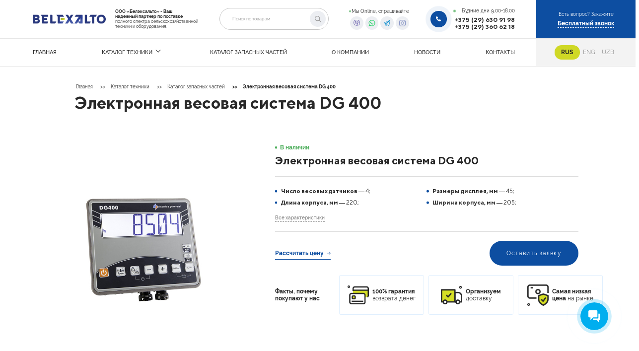

--- FILE ---
content_type: text/html; charset=UTF-8
request_url: https://belexalto.com/katalog-zapasnyh-chastej/elektronnaya-vesovaja-sistema-dg-400/
body_size: 32068
content:

<!DOCTYPE html>
<html lang="ru">
<head>
  <meta charset="UTF-8">
	
  <meta name="viewport" content="width=device-width, initial-scale=1">
  <link rel="shortcut icon" href="https://belexalto.com/wp-content/themes/belexalto/img/favicon.png" type="image/x-icon">
	<meta name='robots' content='index, follow, max-image-preview:large, max-snippet:-1, max-video-preview:-1' />

	<!-- This site is optimized with the Yoast SEO plugin v16.1.1 - https://yoast.com/wordpress/plugins/seo/ -->
	<title>Электронная весовая система DG 400 - Поставщик сельскохозяйственной техники и оборудования</title>
	<link rel="canonical" href="https://belexalto.com/katalog-zapasnyh-chastej/elektronnaya-vesovaja-sistema-dg-400/" />
	<meta property="og:locale" content="ru_RU" />
	<meta property="og:type" content="article" />
	<meta property="og:title" content="Электронная весовая система DG 400 - Поставщик сельскохозяйственной техники и оборудования" />
	<meta property="og:url" content="https://belexalto.com/katalog-zapasnyh-chastej/elektronnaya-vesovaja-sistema-dg-400/" />
	<meta property="og:site_name" content="Поставщик сельскохозяйственной техники и оборудования" />
	<meta property="article:modified_time" content="2023-07-21T11:23:13+00:00" />
	<meta property="og:image" content="https://belexalto.com/wp-content/uploads/2023/07/1-dg-400-belexalto-com.jpg" />
	<meta property="og:image:width" content="800" />
	<meta property="og:image:height" content="800" />
	<meta name="twitter:card" content="summary_large_image" />
	<script type="application/ld+json" class="yoast-schema-graph">{"@context":"https://schema.org","@graph":[{"@type":"WebSite","@id":"https://belexalto.com/#website","url":"https://belexalto.com/","name":"\u041f\u043e\u0441\u0442\u0430\u0432\u0449\u0438\u043a \u0441\u0435\u043b\u044c\u0441\u043a\u043e\u0445\u043e\u0437\u044f\u0439\u0441\u0442\u0432\u0435\u043d\u043d\u043e\u0439 \u0442\u0435\u0445\u043d\u0438\u043a\u0438 \u0438 \u043e\u0431\u043e\u0440\u0443\u0434\u043e\u0432\u0430\u043d\u0438\u044f","description":"\u041a\u0430\u0442\u0430\u043b\u043e\u0433 \u0441\u0435\u043b\u044c\u0445\u043e\u0437\u0442\u0435\u0445\u043d\u0438\u043a\u0438 \u0438 \u0437\u0430\u043f\u0447\u0430\u0441\u0442\u0435\u0439 \u0441 \u0446\u0435\u043d\u0430\u043c\u0438","potentialAction":[{"@type":"SearchAction","target":"https://belexalto.com/?s={search_term_string}","query-input":"required name=search_term_string"}],"inLanguage":"ru-RU"},{"@type":"ImageObject","@id":"https://belexalto.com/katalog-zapasnyh-chastej/elektronnaya-vesovaja-sistema-dg-400/#primaryimage","inLanguage":"ru-RU","url":"https://belexalto.com/wp-content/uploads/2023/07/1-dg-400-belexalto-com.jpg","contentUrl":"https://belexalto.com/wp-content/uploads/2023/07/1-dg-400-belexalto-com.jpg","width":800,"height":800},{"@type":"WebPage","@id":"https://belexalto.com/katalog-zapasnyh-chastej/elektronnaya-vesovaja-sistema-dg-400/#webpage","url":"https://belexalto.com/katalog-zapasnyh-chastej/elektronnaya-vesovaja-sistema-dg-400/","name":"\u042d\u043b\u0435\u043a\u0442\u0440\u043e\u043d\u043d\u0430\u044f \u0432\u0435\u0441\u043e\u0432\u0430\u044f \u0441\u0438\u0441\u0442\u0435\u043c\u0430 DG 400 - \u041f\u043e\u0441\u0442\u0430\u0432\u0449\u0438\u043a \u0441\u0435\u043b\u044c\u0441\u043a\u043e\u0445\u043e\u0437\u044f\u0439\u0441\u0442\u0432\u0435\u043d\u043d\u043e\u0439 \u0442\u0435\u0445\u043d\u0438\u043a\u0438 \u0438 \u043e\u0431\u043e\u0440\u0443\u0434\u043e\u0432\u0430\u043d\u0438\u044f","isPartOf":{"@id":"https://belexalto.com/#website"},"primaryImageOfPage":{"@id":"https://belexalto.com/katalog-zapasnyh-chastej/elektronnaya-vesovaja-sistema-dg-400/#primaryimage"},"datePublished":"2023-07-11T13:21:44+00:00","dateModified":"2023-07-21T11:23:13+00:00","breadcrumb":{"@id":"https://belexalto.com/katalog-zapasnyh-chastej/elektronnaya-vesovaja-sistema-dg-400/#breadcrumb"},"inLanguage":"ru-RU","potentialAction":[{"@type":"ReadAction","target":["https://belexalto.com/katalog-zapasnyh-chastej/elektronnaya-vesovaja-sistema-dg-400/"]}]},{"@type":"BreadcrumbList","@id":"https://belexalto.com/katalog-zapasnyh-chastej/elektronnaya-vesovaja-sistema-dg-400/#breadcrumb","itemListElement":[{"@type":"ListItem","position":1,"item":{"@type":"WebPage","@id":"https://belexalto.com/","url":"https://belexalto.com/","name":"\u0413\u043b\u0430\u0432\u043d\u0430\u044f \u0441\u0442\u0440\u0430\u043d\u0438\u0446\u0430"}},{"@type":"ListItem","position":2,"item":{"@type":"WebPage","@id":"https://belexalto.com/katalog-zapasnyh-chastej/","url":"https://belexalto.com/katalog-zapasnyh-chastej/","name":"\u041a\u0430\u0442\u0430\u043b\u043e\u0433 \u0437\u0430\u043f\u0430\u0441\u043d\u044b\u0445 \u0447\u0430\u0441\u0442\u0435\u0439"}},{"@type":"ListItem","position":3,"item":{"@type":"WebPage","@id":"https://belexalto.com/katalog-zapasnyh-chastej/elektronnaya-vesovaja-sistema-dg-400/","url":"https://belexalto.com/katalog-zapasnyh-chastej/elektronnaya-vesovaja-sistema-dg-400/","name":"\u042d\u043b\u0435\u043a\u0442\u0440\u043e\u043d\u043d\u0430\u044f \u0432\u0435\u0441\u043e\u0432\u0430\u044f \u0441\u0438\u0441\u0442\u0435\u043c\u0430 DG 400"}}]}]}</script>
	<!-- / Yoast SEO plugin. -->


<link rel='dns-prefetch' href='//api-maps.yandex.ru' />
<link href='https://fonts.gstatic.com' crossorigin rel='preconnect' />
<style type="text/css">
img.wp-smiley,
img.emoji {
	display: inline !important;
	border: none !important;
	box-shadow: none !important;
	height: 1em !important;
	width: 1em !important;
	margin: 0 .07em !important;
	vertical-align: -0.1em !important;
	background: none !important;
	padding: 0 !important;
}
</style>
	<link rel='stylesheet' id='wp-block-library-css'  href='https://belexalto.com/wp-includes/css/dist/block-library/style.min.css?ver=5.7.14' type='text/css' media='all' />
<link rel='stylesheet' id='slick-css'  href='https://belexalto.com/wp-content/themes/belexalto/js/libs/slick/slick.css?ver=5.7.14' type='text/css' media='all' />
<link rel='stylesheet' id='slick-theme-css'  href='https://belexalto.com/wp-content/themes/belexalto/js/libs/slick/slick-theme.css?ver=5.7.14' type='text/css' media='all' />
<link rel='stylesheet' id='fancybox-css'  href='https://belexalto.com/wp-content/themes/belexalto/js/libs/fancybox/jquery.fancybox.min.css?ver=5.7.14' type='text/css' media='all' />
<link rel='stylesheet' id='animate-css'  href='https://belexalto.com/wp-content/themes/belexalto/js/libs/wow/animate.css?ver=5.7.14' type='text/css' media='all' />
<link rel='stylesheet' id='ionrange-css'  href='https://belexalto.com/wp-content/themes/belexalto/js/libs/ion.rangeSlider.min.css?ver=5.7.14' type='text/css' media='all' />
<link rel='stylesheet' id='style-css'  href='https://belexalto.com/wp-content/themes/belexalto/css/style.min.css?v1_8&#038;ver=5.7.14' type='text/css' media='all' />
<link rel='stylesheet' id='main-style-css'  href='https://belexalto.com/wp-content/themes/belexalto/style.css?ver=5.7.14' type='text/css' media='all' />
<link rel='stylesheet' id='ubermenu-css'  href='https://belexalto.com/wp-content/plugins/ubermenu/pro/assets/css/ubermenu.min.css?ver=3.7.1' type='text/css' media='all' />
<link rel='stylesheet' id='ubermenu-minimal-css'  href='https://belexalto.com/wp-content/plugins/ubermenu/assets/css/skins/minimal.css?ver=5.7.14' type='text/css' media='all' />
<link rel='stylesheet' id='ubermenu-font-awesome-all-css'  href='https://belexalto.com/wp-content/plugins/ubermenu/assets/fontawesome/css/all.min.css?ver=5.7.14' type='text/css' media='all' />
<script type='text/javascript' src='https://belexalto.com/wp-content/themes/belexalto/js/libs/jquery-3.3.1.min.js?ver=5.7.14' id='jquery-js'></script>
<link rel="https://api.w.org/" href="https://belexalto.com/wp-json/" /><link rel="alternate" type="application/json" href="https://belexalto.com/wp-json/wp/v2/pages/4474" /><link rel="EditURI" type="application/rsd+xml" title="RSD" href="https://belexalto.com/xmlrpc.php?rsd" />
<link rel="wlwmanifest" type="application/wlwmanifest+xml" href="https://belexalto.com/wp-includes/wlwmanifest.xml" /> 
<meta name="generator" content="WordPress 5.7.14" />
<link rel='shortlink' href='https://belexalto.com/?p=4474' />
<style id="ubermenu-custom-generated-css">
/** Font Awesome 4 Compatibility **/
.fa{font-style:normal;font-variant:normal;font-weight:normal;font-family:FontAwesome;}

/** UberMenu Custom Menu Styles (Customizer) **/
/* main */
 .ubermenu.ubermenu-main .ubermenu-item-normal > .ubermenu-target:hover, .ubermenu.ubermenu-main .ubermenu-item-normal.ubermenu-active > .ubermenu-target { color:#0d4ea1; }


/** UberMenu Custom Menu Item Styles (Menu Item Settings) **/
/* 322 */    .ubermenu .ubermenu-submenu.ubermenu-submenu-id-322 { width:100vw; min-width:100vw; }


/** UberMenu Custom Tweaks (General Settings) **/
.ubermenu .ubermenu-target-text {
   font-size: .85vw;
	text-transform: uppercase;
	font-weight: 500;
	    color: #282828;
}

.ubermenu .ubermenu-target {
	    padding: 1.563vw 0;
}

.ubermenu-nav {
    display: flex;
    justify-content: space-between;
    padding-right: 3.346vw;
}
/* Status: Loaded from Transient */

</style>		<style type="text/css" id="wp-custom-css">
			#tabs-descr .big-text{font-size:1.3em}
#tabs-descr .big-text .fw7{font-size:1.5em;margin-top:0.7em}
#tabs-descr .big-text ul li{list-style-type:disc;list-style-position:inside}		</style>
		<script async src="https://www.googletagmanager.com/gtag/js?id=G-BV8PX4S4EB"></script>
<script>
  window.dataLayer = window.dataLayer || [];
  function gtag(){dataLayer.push(arguments);}
  gtag('js', new Date());

  gtag('config', 'G-BV8PX4S4EB');
</script>
	<meta name="google-site-verification" content="idVK3Hmg8jVKAFn8dyijkx2VNkdsIo0bKTkIRkAt7t0" />
	<meta name="yandex-verification" content="5e15a065d70c58df" />
	<script type="text/javascript">
    document.ondragstart = noselect;
    // запрет на перетаскивание
    document.onselectstart = noselect;
    // запрет на выделение элементов страницы
    document.oncontextmenu = noselect;
    // запрет на выведение контекстного меню
    function noselect() {return false;}
</script>
</head>
<body>
  <main class="main">
    <header class="header">
			<div class="container--left container--header">
				<div class="header__inner">
					<div class="header__logo-wrapper">
												<a href="https://belexalto.com/" class="logo header__logo mrs">
							<img src="https://belexalto.com/wp-content/uploads/2020/10/logo-min.png" alt="Belexalto">
						</a>

						<p class="logo__text header__logo-text tsm11">
							<span class="fw7">ООО «Белэксальто» - Ваш<br />
надежный партнер по поставке</span><br />
полного спектра сельскохозяйственной <br />
техники и оборудования.						</p>
					</div>

					<form class="search header__search" action="https://belexalto.com/">
						<input type="hidden" name="formname" value="search">
						<input type="text" class="search__input tsm11" placeholder="Поиск по товарам" name="s" id="s">
						<button class="search__btn">
							<div class="search__icon">
								<img src="https://belexalto.com/wp-content/themes/belexalto/img/search.png" alt="#">
							</div>
						</button>
					</form>

					<div class="socials header__socials tar">
						<p class="socials__text tsm12 mbs">
							Мы Online, спрашивайте
						</p>

						<div class="socials__items">
							<a href="viber://chat?number=%2B375296309198" class="socials__item">
								<div class="socials__item-img">
									<svg version="1.1" id="Capa_1" xmlns="http://www.w3.org/2000/svg" xmlns:xlink="http://www.w3.org/1999/xlink" x="0px" y="0px" viewBox="0 0 226.978 226.978" style="enable-background:new 0 0 226.978 226.978;" xml:space="preserve">
										<g>
											<path d="M199.569,25.393C181.627,7.803,152.62-0.72,113.339,0.048C73.731,0.827,47.255,7.779,30.018,21.927
											C13.352,35.605,5.59,55.62,5.59,84.915v29.898c0,34.584,18.532,72.605,53.951,78.358c4.089,0.669,7.941-2.111,8.605-6.201
											c0.664-4.088-2.112-7.941-6.201-8.605c-26.861-4.363-41.355-36-41.355-63.552V84.915c0-42.006,15.565-68.347,93.043-69.871
											c35.125-0.696,60.477,6.395,75.433,21.059c11.655,11.429,17.321,27.395,17.321,48.812v29.898c0,45.274-20.321,65.243-72.441,71.123
											H96.988c-1.989,0-3.897,0.79-5.303,2.197l-26.041,26.041c-2.929,2.929-2.929,7.678,0,10.607c1.464,1.464,3.384,2.197,5.303,2.197
											c1.919,0,3.839-0.732,5.303-2.197l23.845-23.845h34.27c0.276,0,0.553-0.015,0.828-0.046c29.828-3.313,50.254-11.076,64.279-24.432
											c14.747-14.044,21.916-34.208,21.916-61.646V84.915C221.388,59.616,214.047,39.59,199.569,25.393z" />
											<path d="M118.17,48.988c0.001,0,0.001,0,0.003,0c12.085,0,23.447,4.707,31.993,13.253c8.547,8.547,13.254,19.911,13.253,31.998
											c0,4.142,3.357,7.5,7.499,7.5c0.001,0,0.001,0,0.001,0c4.142,0,7.5-3.357,7.5-7.499c0.001-16.094-6.266-31.225-17.646-42.605
											c-11.379-11.38-26.507-17.646-42.6-17.646c-0.001,0-0.004,0-0.005,0c-4.142,0-7.499,3.358-7.499,7.5
											C110.67,45.63,114.028,48.988,118.17,48.988z" />
											<path d="M118.168,75.362c10.408,0.002,18.877,8.47,18.878,18.877c0.001,4.142,3.358,7.5,7.501,7.499c4.143,0,7.5-3.359,7.499-7.501
											c-0.003-18.676-15.199-33.872-33.876-33.875h-0.001c-4.142,0-7.499,3.357-7.5,7.499C110.669,72.003,114.026,75.362,118.168,75.362z
											" />
											<path d="M84.538,88.213c-3.419,2.338-4.296,7.005-1.959,10.424c2.337,3.419,7.005,4.295,10.424,1.958
											c2.689-1.838,8.987-6.144,8.545-14.752c-0.28-5.152-4.927-12.508-8.776-17.772C87.142,60.369,82.29,55.73,78.381,54.292
											c-3.65-1.359-7.467-1.388-11.353-0.084c-8.049,2.712-13.893,7.613-16.899,14.173c-2.927,6.386-2.862,13.725,0.189,21.228
											c7.206,17.678,17.294,33.155,30.051,46.067c12.845,12.689,28.321,22.777,46.006,29.987c3.827,1.557,7.613,2.336,11.252,2.336
											c3.49,0,6.845-0.716,9.971-2.149c6.56-3.007,11.46-8.85,14.175-16.909c1.3-3.877,1.271-7.692-0.077-11.317
											c-1.448-3.937-6.088-8.788-13.789-14.418c-5.265-3.849-12.621-8.496-17.793-8.777c-8.59-0.432-12.892,5.855-14.73,8.544
											c-2.338,3.419-1.463,8.086,1.956,10.425c3.42,2.339,8.086,1.463,10.425-1.956c0.816-1.193,1.282-1.735,1.549-1.972
											c4.21,1.349,16.215,10.169,18.376,13.549c0.053,0.216,0.065,0.545-0.135,1.144c-0.946,2.809-2.791,6.486-6.206,8.052
											c-3.199,1.464-6.834,0.566-9.316-0.443c-15.847-6.461-29.682-15.466-41.058-26.703c-11.301-11.439-20.306-25.274-26.763-41.115
											c-1.012-2.488-1.911-6.125-0.446-9.321c1.565-3.415,5.243-5.261,8.043-6.205c0.598-0.2,0.927-0.189,1.155-0.134
											c3.381,2.165,12.196,14.163,13.546,18.374C86.272,86.931,85.731,87.398,84.538,88.213z" />
										</g>
										<g>
										</g>
										<g>
										</g>
										<g>
										</g>
										<g>
										</g>
										<g>
										</g>
										<g>
										</g>
										<g>
										</g>
										<g>
										</g>
										<g>
										</g>
										<g>
										</g>
										<g>
										</g>
										<g>
										</g>
										<g>
										</g>
										<g>
										</g>
										<g>
										</g>
									</svg>

								</div>
							</a>
							<a href="https://api.whatsapp.com/send?phone=+375296309198&text=%D0%97%D0%B4%D1%80%D0%B0%D0%B2%D1%81%D1%82%D0%B2%D1%83%D0%B9%D1%82%D0%B5_%D0%A3%20%D0%BC%D0%B5%D0%BD%D1%8F%20%D0%B5%D1%81%D1%82%D1%8C%20%D0%B2%D0%BE%D0%BF%D1%80%D0%BE%D1%81%20%D0%BF%D0%BE%20%D0%BF%D0%BE%D0%B2%D0%BE%D0%B4%D1%83%20%D1%82%D0%B5%D1%85%D0%BD%D0%B8%D0%BA%D0%B8&source=&data=" class="socials__item">
								<div class="socials__item-img">
									<svg viewBox="-23 -21 682 682.66669" xmlns="http://www.w3.org/2000/svg">
										<path d="m544.386719 93.007812c-59.875-59.945312-139.503907-92.9726558-224.335938-93.007812-174.804687 0-317.070312 142.261719-317.140625 317.113281-.023437 55.894531 14.578125 110.457031 42.332032 158.550781l-44.992188 164.335938 168.121094-44.101562c46.324218 25.269531 98.476562 38.585937 151.550781 38.601562h.132813c174.785156 0 317.066406-142.273438 317.132812-317.132812.035156-84.742188-32.921875-164.417969-92.800781-224.359376zm-224.335938 487.933594h-.109375c-47.296875-.019531-93.683594-12.730468-134.160156-36.742187l-9.621094-5.714844-99.765625 26.171875 26.628907-97.269531-6.269532-9.972657c-26.386718-41.96875-40.320312-90.476562-40.296875-140.28125.054688-145.332031 118.304688-263.570312 263.699219-263.570312 70.40625.023438 136.589844 27.476562 186.355469 77.300781s77.15625 116.050781 77.132812 186.484375c-.0625 145.34375-118.304687 263.59375-263.59375 263.59375zm144.585938-197.417968c-7.921875-3.96875-46.882813-23.132813-54.148438-25.78125-7.257812-2.644532-12.546875-3.960938-17.824219 3.96875-5.285156 7.929687-20.46875 25.78125-25.09375 31.066406-4.625 5.289062-9.242187 5.953125-17.167968 1.984375-7.925782-3.964844-33.457032-12.335938-63.726563-39.332031-23.554687-21.011719-39.457031-46.960938-44.082031-54.890626-4.617188-7.9375-.039062-11.8125 3.476562-16.171874 8.578126-10.652344 17.167969-21.820313 19.808594-27.105469 2.644532-5.289063 1.320313-9.917969-.664062-13.882813-1.976563-3.964844-17.824219-42.96875-24.425782-58.839844-6.4375-15.445312-12.964843-13.359374-17.832031-13.601562-4.617187-.230469-9.902343-.277344-15.1875-.277344-5.28125 0-13.867187 1.980469-21.132812 9.917969-7.261719 7.933594-27.730469 27.101563-27.730469 66.105469s28.394531 76.683594 32.355469 81.972656c3.960937 5.289062 55.878906 85.328125 135.367187 119.648438 18.90625 8.171874 33.664063 13.042968 45.175782 16.695312 18.984374 6.03125 36.253906 5.179688 49.910156 3.140625 15.226562-2.277344 46.878906-19.171875 53.488281-37.679687 6.601563-18.511719 6.601563-34.375 4.617187-37.683594-1.976562-3.304688-7.261718-5.285156-15.183593-9.253906zm0 0" fill-rule="evenodd" /></svg>
								</div>
							</a>
							<a href="https://t.me/belexalto" class="socials__item">
								<div class="socials__item-img">
									<svg xmlns="http://www.w3.org/2000/svg" xmlns:xlink="http://www.w3.org/1999/xlink" version="1.1" id="Capa_1" x="0px" y="0px" viewBox="0 0 512.004 512.004" style="enable-background:new 0 0 512.004 512.004;" xml:space="preserve">
										<path d="M508.194,20.517c-4.43-4.96-11.42-6.29-17.21-3.76l-482,211c-5.34,2.34-8.85,7.57-8.98,13.41  c-0.13,5.83,3.14,11.21,8.38,13.79l115.09,56.6l28.68,172.06c0.93,6.53,6.06,11.78,12.74,12.73c4.8,0.69,9.57-1,12.87-4.4  l90.86-90.86l129.66,92.62c4.16,2.96,9.52,3.61,14.24,1.74c4.73-1.87,8.19-6.02,9.19-11.01l90-451  C512.604,28.967,511.454,24.177,508.194,20.517z M135.354,283.967l-84.75-41.68l334.82-146.57L135.354,283.967z M182.294,328.557  l-13.95,69.75l-15.05-90.3l183.97-138.49l-150.88,151.39C184.264,323.027,182.854,325.787,182.294,328.557z M191.424,435.857  l15.74-78.67l36.71,26.22L191.424,435.857z M396.834,455.797l-176.73-126.23l252.47-253.31L396.834,455.797z" />
									</svg>
								</div>
							</a>
							<a href="https://www.instagram.com/belexalto/" class="socials__item">
								<div class="socials__item-img">
									<svg viewBox="0 0 511 511.9" xmlns="http://www.w3.org/2000/svg">
										<path d="m510.949219 150.5c-1.199219-27.199219-5.597657-45.898438-11.898438-62.101562-6.5-17.199219-16.5-32.597657-29.601562-45.398438-12.800781-13-28.300781-23.101562-45.300781-29.5-16.296876-6.300781-34.898438-10.699219-62.097657-11.898438-27.402343-1.300781-36.101562-1.601562-105.601562-1.601562s-78.199219.300781-105.5 1.5c-27.199219 1.199219-45.898438 5.601562-62.097657 11.898438-17.203124 6.5-32.601562 16.5-45.402343 29.601562-13 12.800781-23.097657 28.300781-29.5 45.300781-6.300781 16.300781-10.699219 34.898438-11.898438 62.097657-1.300781 27.402343-1.601562 36.101562-1.601562 105.601562s.300781 78.199219 1.5 105.5c1.199219 27.199219 5.601562 45.898438 11.902343 62.101562 6.5 17.199219 16.597657 32.597657 29.597657 45.398438 12.800781 13 28.300781 23.101562 45.300781 29.5 16.300781 6.300781 34.898438 10.699219 62.101562 11.898438 27.296876 1.203124 36 1.5 105.5 1.5s78.199219-.296876 105.5-1.5c27.199219-1.199219 45.898438-5.597657 62.097657-11.898438 34.402343-13.300781 61.601562-40.5 74.902343-74.898438 6.296876-16.300781 10.699219-34.902343 11.898438-62.101562 1.199219-27.300781 1.5-36 1.5-105.5s-.101562-78.199219-1.300781-105.5zm-46.097657 209c-1.101562 25-5.300781 38.5-8.800781 47.5-8.601562 22.300781-26.300781 40-48.601562 48.601562-9 3.5-22.597657 7.699219-47.5 8.796876-27 1.203124-35.097657 1.5-103.398438 1.5s-76.5-.296876-103.402343-1.5c-25-1.097657-38.5-5.296876-47.5-8.796876-11.097657-4.101562-21.199219-10.601562-29.398438-19.101562-8.5-8.300781-15-18.300781-19.101562-29.398438-3.5-9-7.699219-22.601562-8.796876-47.5-1.203124-27-1.5-35.101562-1.5-103.402343s.296876-76.5 1.5-103.398438c1.097657-25 5.296876-38.5 8.796876-47.5 4.101562-11.101562 10.601562-21.199219 19.203124-29.402343 8.296876-8.5 18.296876-15 29.398438-19.097657 9-3.5 22.601562-7.699219 47.5-8.800781 27-1.199219 35.101562-1.5 103.398438-1.5 68.402343 0 76.5.300781 103.402343 1.5 25 1.101562 38.5 5.300781 47.5 8.800781 11.097657 4.097657 21.199219 10.597657 29.398438 19.097657 8.5 8.300781 15 18.300781 19.101562 29.402343 3.5 9 7.699219 22.597657 8.800781 47.5 1.199219 27 1.5 35.097657 1.5 103.398438s-.300781 76.300781-1.5 103.300781zm0 0" />
										<path d="m256.449219 124.5c-72.597657 0-131.5 58.898438-131.5 131.5s58.902343 131.5 131.5 131.5c72.601562 0 131.5-58.898438 131.5-131.5s-58.898438-131.5-131.5-131.5zm0 216.800781c-47.097657 0-85.300781-38.199219-85.300781-85.300781s38.203124-85.300781 85.300781-85.300781c47.101562 0 85.300781 38.199219 85.300781 85.300781s-38.199219 85.300781-85.300781 85.300781zm0 0" />
										<path d="m423.851562 119.300781c0 16.953125-13.746093 30.699219-30.703124 30.699219-16.953126 0-30.699219-13.746094-30.699219-30.699219 0-16.957031 13.746093-30.699219 30.699219-30.699219 16.957031 0 30.703124 13.742188 30.703124 30.699219zm0 0" />
									</svg>
								</div>
							</a>
						</div>
					</div>

					<div class="phone header__phone">
						<div class="phone__icon">
							<div class="phone__icon-img">
								<img src="https://belexalto.com/wp-content/themes/belexalto/img/phone.png" alt="#">
							</div>
						</div>

						<div class="phone__wrapper">
							<p class="phone__text tsm12 tar mbs">
								Будние дни 9.00-18.00							</p>

							<a href="tel:+375 (29) 630 91 98" class="phone__link text fw7 ttn">
								+375 (29) 630 91 98							</a>

							<a href="tel:+375 (29) 360 62 18" class="phone__link text fw7 ttn">
								+375 (29) 360 62 18							</a>
						</div>
					</div>

					<div class="call header__call">
						<p class="call__text tsm12 lt mbs">
							Есть вопрос? Закажите
						</p>

						<a href="#modal-call" class="call__link tsm13 lt fw7 js-btn">
							Бесплатный звонок
						</a>
					</div>
				</div>
			</div>
		</header>

		<nav class="nav">
			<div class="container--left container--header">
				<div class="nav__inner">
					<div class="nav__mob">
						<span class="nav__mob-text text24 rob ttu mr">
							Меню
						</span>
						<div class="nav__burger"> <span class="nav__burger-item"></span> <span class="nav__burger-item"></span> <span class="nav__burger-item"></span></div>
					</div>

					<div class="nav__inner-wrap">

						<div class="socials header__socials tar mob">
							<p class="socials__text tsm12 mbs">
								Мы Online, спрашивайте
							</p>

							<div class="socials__items">
								<a href="viber://chat?number=%2B375296309198" class="socials__item">
									<div class="socials__item-img">
										<svg version="1.1" id="Capa_1" xmlns="http://www.w3.org/2000/svg" xmlns:xlink="http://www.w3.org/1999/xlink" x="0px" y="0px" viewBox="0 0 226.978 226.978" style="enable-background:new 0 0 226.978 226.978;" xml:space="preserve">
											<g>
												<path d="M199.569,25.393C181.627,7.803,152.62-0.72,113.339,0.048C73.731,0.827,47.255,7.779,30.018,21.927
																	C13.352,35.605,5.59,55.62,5.59,84.915v29.898c0,34.584,18.532,72.605,53.951,78.358c4.089,0.669,7.941-2.111,8.605-6.201
																	c0.664-4.088-2.112-7.941-6.201-8.605c-26.861-4.363-41.355-36-41.355-63.552V84.915c0-42.006,15.565-68.347,93.043-69.871
																	c35.125-0.696,60.477,6.395,75.433,21.059c11.655,11.429,17.321,27.395,17.321,48.812v29.898c0,45.274-20.321,65.243-72.441,71.123
																	H96.988c-1.989,0-3.897,0.79-5.303,2.197l-26.041,26.041c-2.929,2.929-2.929,7.678,0,10.607c1.464,1.464,3.384,2.197,5.303,2.197
																	c1.919,0,3.839-0.732,5.303-2.197l23.845-23.845h34.27c0.276,0,0.553-0.015,0.828-0.046c29.828-3.313,50.254-11.076,64.279-24.432
																	c14.747-14.044,21.916-34.208,21.916-61.646V84.915C221.388,59.616,214.047,39.59,199.569,25.393z" />
												<path d="M118.17,48.988c0.001,0,0.001,0,0.003,0c12.085,0,23.447,4.707,31.993,13.253c8.547,8.547,13.254,19.911,13.253,31.998
																	c0,4.142,3.357,7.5,7.499,7.5c0.001,0,0.001,0,0.001,0c4.142,0,7.5-3.357,7.5-7.499c0.001-16.094-6.266-31.225-17.646-42.605
																	c-11.379-11.38-26.507-17.646-42.6-17.646c-0.001,0-0.004,0-0.005,0c-4.142,0-7.499,3.358-7.499,7.5
																	C110.67,45.63,114.028,48.988,118.17,48.988z" />
												<path d="M118.168,75.362c10.408,0.002,18.877,8.47,18.878,18.877c0.001,4.142,3.358,7.5,7.501,7.499c4.143,0,7.5-3.359,7.499-7.501
																	c-0.003-18.676-15.199-33.872-33.876-33.875h-0.001c-4.142,0-7.499,3.357-7.5,7.499C110.669,72.003,114.026,75.362,118.168,75.362z
																	" />
												<path d="M84.538,88.213c-3.419,2.338-4.296,7.005-1.959,10.424c2.337,3.419,7.005,4.295,10.424,1.958
																	c2.689-1.838,8.987-6.144,8.545-14.752c-0.28-5.152-4.927-12.508-8.776-17.772C87.142,60.369,82.29,55.73,78.381,54.292
																	c-3.65-1.359-7.467-1.388-11.353-0.084c-8.049,2.712-13.893,7.613-16.899,14.173c-2.927,6.386-2.862,13.725,0.189,21.228
																	c7.206,17.678,17.294,33.155,30.051,46.067c12.845,12.689,28.321,22.777,46.006,29.987c3.827,1.557,7.613,2.336,11.252,2.336
																	c3.49,0,6.845-0.716,9.971-2.149c6.56-3.007,11.46-8.85,14.175-16.909c1.3-3.877,1.271-7.692-0.077-11.317
																	c-1.448-3.937-6.088-8.788-13.789-14.418c-5.265-3.849-12.621-8.496-17.793-8.777c-8.59-0.432-12.892,5.855-14.73,8.544
																	c-2.338,3.419-1.463,8.086,1.956,10.425c3.42,2.339,8.086,1.463,10.425-1.956c0.816-1.193,1.282-1.735,1.549-1.972
																	c4.21,1.349,16.215,10.169,18.376,13.549c0.053,0.216,0.065,0.545-0.135,1.144c-0.946,2.809-2.791,6.486-6.206,8.052
																	c-3.199,1.464-6.834,0.566-9.316-0.443c-15.847-6.461-29.682-15.466-41.058-26.703c-11.301-11.439-20.306-25.274-26.763-41.115
																	c-1.012-2.488-1.911-6.125-0.446-9.321c1.565-3.415,5.243-5.261,8.043-6.205c0.598-0.2,0.927-0.189,1.155-0.134
																	c3.381,2.165,12.196,14.163,13.546,18.374C86.272,86.931,85.731,87.398,84.538,88.213z" />
											</g>
											<g>
											</g>
											<g>
											</g>
											<g>
											</g>
											<g>
											</g>
											<g>
											</g>
											<g>
											</g>
											<g>
											</g>
											<g>
											</g>
											<g>
											</g>
											<g>
											</g>
											<g>
											</g>
											<g>
											</g>
											<g>
											</g>
											<g>
											</g>
											<g>
											</g>
										</svg>

									</div>
								</a>
								<a href="https://api.whatsapp.com/send?phone=+375296309198&text=%D0%97%D0%B4%D1%80%D0%B0%D0%B2%D1%81%D1%82%D0%B2%D1%83%D0%B9%D1%82%D0%B5_%D0%A3%20%D0%BC%D0%B5%D0%BD%D1%8F%20%D0%B5%D1%81%D1%82%D1%8C%20%D0%B2%D0%BE%D0%BF%D1%80%D0%BE%D1%81%20%D0%BF%D0%BE%20%D0%BF%D0%BE%D0%B2%D0%BE%D0%B4%D1%83%20%D1%82%D0%B5%D1%85%D0%BD%D0%B8%D0%BA%D0%B8&source=&data=" class="socials__item">
									<div class="socials__item-img">
										<svg viewBox="-23 -21 682 682.66669" xmlns="http://www.w3.org/2000/svg">
											<path d="m544.386719 93.007812c-59.875-59.945312-139.503907-92.9726558-224.335938-93.007812-174.804687 0-317.070312 142.261719-317.140625 317.113281-.023437 55.894531 14.578125 110.457031 42.332032 158.550781l-44.992188 164.335938 168.121094-44.101562c46.324218 25.269531 98.476562 38.585937 151.550781 38.601562h.132813c174.785156 0 317.066406-142.273438 317.132812-317.132812.035156-84.742188-32.921875-164.417969-92.800781-224.359376zm-224.335938 487.933594h-.109375c-47.296875-.019531-93.683594-12.730468-134.160156-36.742187l-9.621094-5.714844-99.765625 26.171875 26.628907-97.269531-6.269532-9.972657c-26.386718-41.96875-40.320312-90.476562-40.296875-140.28125.054688-145.332031 118.304688-263.570312 263.699219-263.570312 70.40625.023438 136.589844 27.476562 186.355469 77.300781s77.15625 116.050781 77.132812 186.484375c-.0625 145.34375-118.304687 263.59375-263.59375 263.59375zm144.585938-197.417968c-7.921875-3.96875-46.882813-23.132813-54.148438-25.78125-7.257812-2.644532-12.546875-3.960938-17.824219 3.96875-5.285156 7.929687-20.46875 25.78125-25.09375 31.066406-4.625 5.289062-9.242187 5.953125-17.167968 1.984375-7.925782-3.964844-33.457032-12.335938-63.726563-39.332031-23.554687-21.011719-39.457031-46.960938-44.082031-54.890626-4.617188-7.9375-.039062-11.8125 3.476562-16.171874 8.578126-10.652344 17.167969-21.820313 19.808594-27.105469 2.644532-5.289063 1.320313-9.917969-.664062-13.882813-1.976563-3.964844-17.824219-42.96875-24.425782-58.839844-6.4375-15.445312-12.964843-13.359374-17.832031-13.601562-4.617187-.230469-9.902343-.277344-15.1875-.277344-5.28125 0-13.867187 1.980469-21.132812 9.917969-7.261719 7.933594-27.730469 27.101563-27.730469 66.105469s28.394531 76.683594 32.355469 81.972656c3.960937 5.289062 55.878906 85.328125 135.367187 119.648438 18.90625 8.171874 33.664063 13.042968 45.175782 16.695312 18.984374 6.03125 36.253906 5.179688 49.910156 3.140625 15.226562-2.277344 46.878906-19.171875 53.488281-37.679687 6.601563-18.511719 6.601563-34.375 4.617187-37.683594-1.976562-3.304688-7.261718-5.285156-15.183593-9.253906zm0 0" fill-rule="evenodd" /></svg>
									</div>
								</a>
								<a href="https://t.me/belexalto" class="socials__item">
									<div class="socials__item-img">
										<svg xmlns="http://www.w3.org/2000/svg" xmlns:xlink="http://www.w3.org/1999/xlink" version="1.1" id="Capa_1" x="0px" y="0px" viewBox="0 0 512.004 512.004" style="enable-background:new 0 0 512.004 512.004;" xml:space="preserve">
											<path d="M508.194,20.517c-4.43-4.96-11.42-6.29-17.21-3.76l-482,211c-5.34,2.34-8.85,7.57-8.98,13.41  c-0.13,5.83,3.14,11.21,8.38,13.79l115.09,56.6l28.68,172.06c0.93,6.53,6.06,11.78,12.74,12.73c4.8,0.69,9.57-1,12.87-4.4  l90.86-90.86l129.66,92.62c4.16,2.96,9.52,3.61,14.24,1.74c4.73-1.87,8.19-6.02,9.19-11.01l90-451  C512.604,28.967,511.454,24.177,508.194,20.517z M135.354,283.967l-84.75-41.68l334.82-146.57L135.354,283.967z M182.294,328.557  l-13.95,69.75l-15.05-90.3l183.97-138.49l-150.88,151.39C184.264,323.027,182.854,325.787,182.294,328.557z M191.424,435.857  l15.74-78.67l36.71,26.22L191.424,435.857z M396.834,455.797l-176.73-126.23l252.47-253.31L396.834,455.797z" />
										</svg>
									</div>
								</a>
								<a href="https://www.instagram.com/belexalto/" class="socials__item">
									<div class="socials__item-img">
										<svg viewBox="0 0 511 511.9" xmlns="http://www.w3.org/2000/svg">
											<path d="m510.949219 150.5c-1.199219-27.199219-5.597657-45.898438-11.898438-62.101562-6.5-17.199219-16.5-32.597657-29.601562-45.398438-12.800781-13-28.300781-23.101562-45.300781-29.5-16.296876-6.300781-34.898438-10.699219-62.097657-11.898438-27.402343-1.300781-36.101562-1.601562-105.601562-1.601562s-78.199219.300781-105.5 1.5c-27.199219 1.199219-45.898438 5.601562-62.097657 11.898438-17.203124 6.5-32.601562 16.5-45.402343 29.601562-13 12.800781-23.097657 28.300781-29.5 45.300781-6.300781 16.300781-10.699219 34.898438-11.898438 62.097657-1.300781 27.402343-1.601562 36.101562-1.601562 105.601562s.300781 78.199219 1.5 105.5c1.199219 27.199219 5.601562 45.898438 11.902343 62.101562 6.5 17.199219 16.597657 32.597657 29.597657 45.398438 12.800781 13 28.300781 23.101562 45.300781 29.5 16.300781 6.300781 34.898438 10.699219 62.101562 11.898438 27.296876 1.203124 36 1.5 105.5 1.5s78.199219-.296876 105.5-1.5c27.199219-1.199219 45.898438-5.597657 62.097657-11.898438 34.402343-13.300781 61.601562-40.5 74.902343-74.898438 6.296876-16.300781 10.699219-34.902343 11.898438-62.101562 1.199219-27.300781 1.5-36 1.5-105.5s-.101562-78.199219-1.300781-105.5zm-46.097657 209c-1.101562 25-5.300781 38.5-8.800781 47.5-8.601562 22.300781-26.300781 40-48.601562 48.601562-9 3.5-22.597657 7.699219-47.5 8.796876-27 1.203124-35.097657 1.5-103.398438 1.5s-76.5-.296876-103.402343-1.5c-25-1.097657-38.5-5.296876-47.5-8.796876-11.097657-4.101562-21.199219-10.601562-29.398438-19.101562-8.5-8.300781-15-18.300781-19.101562-29.398438-3.5-9-7.699219-22.601562-8.796876-47.5-1.203124-27-1.5-35.101562-1.5-103.402343s.296876-76.5 1.5-103.398438c1.097657-25 5.296876-38.5 8.796876-47.5 4.101562-11.101562 10.601562-21.199219 19.203124-29.402343 8.296876-8.5 18.296876-15 29.398438-19.097657 9-3.5 22.601562-7.699219 47.5-8.800781 27-1.199219 35.101562-1.5 103.398438-1.5 68.402343 0 76.5.300781 103.402343 1.5 25 1.101562 38.5 5.300781 47.5 8.800781 11.097657 4.097657 21.199219 10.597657 29.398438 19.097657 8.5 8.300781 15 18.300781 19.101562 29.402343 3.5 9 7.699219 22.597657 8.800781 47.5 1.199219 27 1.5 35.097657 1.5 103.398438s-.300781 76.300781-1.5 103.300781zm0 0" />
											<path d="m256.449219 124.5c-72.597657 0-131.5 58.898438-131.5 131.5s58.902343 131.5 131.5 131.5c72.601562 0 131.5-58.898438 131.5-131.5s-58.898438-131.5-131.5-131.5zm0 216.800781c-47.097657 0-85.300781-38.199219-85.300781-85.300781s38.203124-85.300781 85.300781-85.300781c47.101562 0 85.300781 38.199219 85.300781 85.300781s-38.199219 85.300781-85.300781 85.300781zm0 0" />
											<path d="m423.851562 119.300781c0 16.953125-13.746093 30.699219-30.703124 30.699219-16.953126 0-30.699219-13.746094-30.699219-30.699219 0-16.957031 13.746093-30.699219 30.699219-30.699219 16.957031 0 30.703124 13.742188 30.703124 30.699219zm0 0" />
										</svg>
									</div>
								</a>
							</div>
						</div>

						<div class="phone header__phone mob">
							<div class="phone__icon">
								<div class="phone__icon-img">
									<img src="https://belexalto.com/wp-content/themes/belexalto/img/phone.png" alt="#">
								</div>
							</div>

							<div class="phone__wrapper">
								<p class="phone__text tsm12 tar mbs">
									Будние дни 9.00-18.00								</p>

								<a href="tel:+375 (29) 630 91 98" class="phone__link text fw7 ttn">
									+375 (29) 630 91 98								</a>

								<a href="tel:+375 (29) 360 62 18" class="phone__link text fw7 ttn">
									+375 (29) 360 62 18								</a>
							</div>
						</div>

						
<!-- UberMenu [Configuration:main] [Theme Loc:top] [Integration:auto] -->
<!-- [UberMenu Responsive Menu Disabled] --> <nav id="ubermenu-main-2-top-2" class="ubermenu ubermenu-nojs ubermenu-main ubermenu-menu-2 ubermenu-loc-top ubermenu-responsive-collapse ubermenu-horizontal ubermenu-transition-shift ubermenu-trigger-hover_intent ubermenu-skin-minimal  ubermenu-bar-align-full ubermenu-items-align-auto ubermenu-disable-submenu-scroll ubermenu-sub-indicators ubermenu-retractors-responsive ubermenu-submenu-indicator-closes"><ul id="ubermenu-nav-main-2-top" class="ubermenu-nav" data-title="Основное меню"><li id="menu-item-319" class="ubermenu-item ubermenu-item-type-post_type ubermenu-item-object-page ubermenu-item-home ubermenu-item-319 ubermenu-item-level-0 ubermenu-column ubermenu-column-auto" ><a class="ubermenu-target ubermenu-item-layout-default ubermenu-item-layout-text_only menu-item" href="https://belexalto.com/" tabindex="0"><span class="ubermenu-target-title ubermenu-target-text">Главная</span></a></li><li id="menu-item-322" class="ubermenu-item ubermenu-item-type-post_type ubermenu-item-object-page ubermenu-item-has-children ubermenu-item-322 ubermenu-item-level-0 ubermenu-column ubermenu-column-auto ubermenu-has-submenu-drop ubermenu-has-submenu-mega" ><a class="ubermenu-target ubermenu-item-layout-default ubermenu-item-layout-text_only" href="https://belexalto.com/katalog-tehniki/" tabindex="0"><span class="ubermenu-target-title ubermenu-target-text">Каталог техники</span><i class='ubermenu-sub-indicator fas fa-angle-down'></i></a><ul  class="ubermenu-submenu ubermenu-submenu-id-322 ubermenu-submenu-type-auto ubermenu-submenu-type-mega ubermenu-submenu-drop ubermenu-submenu-align-full_width"  ><li id="menu-item-332" class="ubermenu-item ubermenu-item-type-custom ubermenu-item-object-ubermenu-custom ubermenu-item-332 ubermenu-item-auto ubermenu-item-header ubermenu-item-level-1 ubermenu-column ubermenu-column-auto" ><div class="ubermenu-content-block ubermenu-custom-content">    <div class="ubermenu-quiz">
      <img src="https://belexalto.com/wp-content/uploads/2020/10/trac2-min.jpg" alt="#">

      <a href="https://belexalto.com/kviz/" class="btn ubermenu-quiz__btn">
        <span class="btn-text tsm13 fw6">
          Подобрать технику
        </span>
      </a>
    </div></div></li><li id="menu-item-331" class="ubermenu-item ubermenu-item-type-post_type ubermenu-item-object-page ubermenu-item-331 ubermenu-item-auto ubermenu-item-header ubermenu-item-level-1 ubermenu-column ubermenu-column-auto" ><a class="ubermenu-target ubermenu-target-with-image ubermenu-item-layout-default ubermenu-item-layout-image_above" href="https://belexalto.com/katalog-tehniki/traktora/"><img class="ubermenu-image ubermenu-image-size-full" src="https://belexalto.com/wp-content/uploads/2020/10/trac.jpg" width="134" height="100" alt="trac"  /><span class="ubermenu-target-title ubermenu-target-text">Тракторы</span></a></li><li id="menu-item-967" class="ubermenu-item ubermenu-item-type-post_type ubermenu-item-object-page ubermenu-item-967 ubermenu-item-auto ubermenu-item-header ubermenu-item-level-1 ubermenu-column ubermenu-column-auto" ><a class="ubermenu-target ubermenu-target-with-image ubermenu-item-layout-default ubermenu-item-layout-image_above" href="https://belexalto.com/katalog-tehniki/pochvoobrabotka/"><img class="ubermenu-image ubermenu-image-size-full" src="https://belexalto.com/wp-content/uploads/2020/11/4-1.jpg" width="134" height="100" alt="4"  /><span class="ubermenu-target-title ubermenu-target-text">Почвообработка</span></a></li><li id="menu-item-968" class="ubermenu-item ubermenu-item-type-post_type ubermenu-item-object-page ubermenu-item-968 ubermenu-item-auto ubermenu-item-header ubermenu-item-level-1 ubermenu-column ubermenu-column-auto" ><a class="ubermenu-target ubermenu-target-with-image ubermenu-item-layout-default ubermenu-item-layout-image_above" href="https://belexalto.com/katalog-tehniki/posev/"><img class="ubermenu-image ubermenu-image-size-full" src="https://belexalto.com/wp-content/uploads/2020/11/43.jpg" width="134" height="100" alt="43"  /><span class="ubermenu-target-title ubermenu-target-text">Посев</span></a></li><li id="menu-item-969" class="ubermenu-item ubermenu-item-type-post_type ubermenu-item-object-page ubermenu-item-969 ubermenu-item-auto ubermenu-item-header ubermenu-item-level-1 ubermenu-column ubermenu-column-auto" ><a class="ubermenu-target ubermenu-target-with-image ubermenu-item-layout-default ubermenu-item-layout-image_above" href="https://belexalto.com/katalog-tehniki/vnesenie-udobrenij/"><img class="ubermenu-image ubermenu-image-size-full" src="https://belexalto.com/wp-content/uploads/2020/11/11-1.jpg" width="134" height="100" alt="11"  /><span class="ubermenu-target-title ubermenu-target-text">Внесение удобрений</span></a></li><li id="menu-item-970" class="ubermenu-item ubermenu-item-type-post_type ubermenu-item-object-page ubermenu-item-970 ubermenu-item-auto ubermenu-item-header ubermenu-item-level-1 ubermenu-column ubermenu-column-auto" ><a class="ubermenu-target ubermenu-target-with-image ubermenu-item-layout-default ubermenu-item-layout-image_above" href="https://belexalto.com/katalog-tehniki/zashhita-rastenij/"><img class="ubermenu-image ubermenu-image-size-full" src="https://belexalto.com/wp-content/uploads/2020/11/55.jpg" width="134" height="100" alt="55"  /><span class="ubermenu-target-title ubermenu-target-text">Защита растений</span></a></li><li id="menu-item-972" class="ubermenu-item ubermenu-item-type-post_type ubermenu-item-object-page ubermenu-item-972 ubermenu-item-auto ubermenu-item-header ubermenu-item-level-1 ubermenu-column ubermenu-column-auto" ><a class="ubermenu-target ubermenu-target-with-image ubermenu-item-layout-default ubermenu-item-layout-image_above" href="https://belexalto.com/katalog-tehniki/kormozagotovka/"><img class="ubermenu-image ubermenu-image-size-full" src="https://belexalto.com/wp-content/uploads/2020/11/13-1.jpg" width="135" height="99" alt="13"  /><span class="ubermenu-target-title ubermenu-target-text">Кормозаготовка</span></a></li><li id="menu-item-975" class="ubermenu-item ubermenu-item-type-post_type ubermenu-item-object-page ubermenu-item-975 ubermenu-item-auto ubermenu-item-header ubermenu-item-level-1 ubermenu-column ubermenu-column-auto" ><a class="ubermenu-target ubermenu-target-with-image ubermenu-item-layout-default ubermenu-item-layout-image_above" href="https://belexalto.com/katalog-tehniki/perevozka-gruzov/"><img class="ubermenu-image ubermenu-image-size-full" src="https://belexalto.com/wp-content/uploads/2020/11/66.jpg" width="133" height="100" alt="66"  /><span class="ubermenu-target-title ubermenu-target-text">Перевозка грузов</span></a></li><li id="menu-item-976" class="ubermenu-item ubermenu-item-type-post_type ubermenu-item-object-page ubermenu-item-976 ubermenu-item-auto ubermenu-item-header ubermenu-item-level-1 ubermenu-column ubermenu-column-auto" ><a class="ubermenu-target ubermenu-target-with-image ubermenu-item-layout-default ubermenu-item-layout-image_above" href="https://belexalto.com/katalog-tehniki/mashiny-i-oborudovanie-dlja-zhivotnovodstva/"><img class="ubermenu-image ubermenu-image-size-full" src="https://belexalto.com/wp-content/uploads/2020/11/1-2.jpg" width="132" height="100" alt="1"  /><span class="ubermenu-target-title ubermenu-target-text">Техника и оборудование для животноводства</span></a></li><li id="menu-item-977" class="ubermenu-item ubermenu-item-type-post_type ubermenu-item-object-page ubermenu-item-977 ubermenu-item-auto ubermenu-item-header ubermenu-item-level-1 ubermenu-column ubermenu-column-auto" ><a class="ubermenu-target ubermenu-target-with-image ubermenu-item-layout-default ubermenu-item-layout-image_above" href="https://belexalto.com/katalog-tehniki/mashiny-i-oborudovanie-dlja-predprodazhnoj-podgotovki-ovoshhej/"><img class="ubermenu-image ubermenu-image-size-full" src="https://belexalto.com/wp-content/uploads/2020/11/321.jpg" width="135" height="100" alt="321"  /><span class="ubermenu-target-title ubermenu-target-text">Машины и оборудование для предпродажной подготовки овощей</span></a></li><li id="menu-item-5627" class="ubermenu-item ubermenu-item-type-post_type ubermenu-item-object-page ubermenu-item-5627 ubermenu-item-auto ubermenu-item-header ubermenu-item-level-1 ubermenu-column ubermenu-column-auto" ><a class="ubermenu-target ubermenu-target-with-image ubermenu-item-layout-default ubermenu-item-layout-image_above" href="https://belexalto.com/katalog-tehniki/vozdelyvanie-kartofelja-i-drugih-ovoshhnyh-kultur/"><img class="ubermenu-image ubermenu-image-size-full" src="https://belexalto.com/wp-content/uploads/2020/11/5.jpg" srcset="https://belexalto.com/wp-content/uploads/2020/11/5.jpg 482w, https://belexalto.com/wp-content/uploads/2020/11/5-300x300.jpg 300w, https://belexalto.com/wp-content/uploads/2020/11/5-150x150.jpg 150w" sizes="(max-width: 482px) 100vw, 482px" width="482" height="480" alt="Каталог техники для возделывания овощных культур"  /><span class="ubermenu-target-title ubermenu-target-text">Возделывание картофеля и других овощных культур</span></a></li></ul></li><li id="menu-item-325" class="ubermenu-item ubermenu-item-type-post_type ubermenu-item-object-page ubermenu-current-page-ancestor ubermenu-item-325 ubermenu-item-level-0 ubermenu-column ubermenu-column-auto" ><a class="ubermenu-target ubermenu-item-layout-default ubermenu-item-layout-text_only" href="https://belexalto.com/katalog-zapasnyh-chastej/" tabindex="0"><span class="ubermenu-target-title ubermenu-target-text">Каталог запасных частей</span></a></li><li id="menu-item-328" class="ubermenu-item ubermenu-item-type-post_type ubermenu-item-object-page ubermenu-item-328 ubermenu-item-level-0 ubermenu-column ubermenu-column-auto" ><a class="ubermenu-target ubermenu-item-layout-default ubermenu-item-layout-text_only" href="https://belexalto.com/o-kompanii/" tabindex="0"><span class="ubermenu-target-title ubermenu-target-text">О компании</span></a></li><li id="menu-item-327" class="ubermenu-item ubermenu-item-type-post_type ubermenu-item-object-page ubermenu-item-327 ubermenu-item-level-0 ubermenu-column ubermenu-column-auto" ><a class="ubermenu-target ubermenu-item-layout-default ubermenu-item-layout-text_only" href="https://belexalto.com/novosti/" tabindex="0"><span class="ubermenu-target-title ubermenu-target-text">Новости</span></a></li><li id="menu-item-326" class="ubermenu-item ubermenu-item-type-post_type ubermenu-item-object-page ubermenu-item-326 ubermenu-item-level-0 ubermenu-column ubermenu-column-auto" ><a class="ubermenu-target ubermenu-item-layout-default ubermenu-item-layout-text_only" href="https://belexalto.com/kontakty/" tabindex="0"><span class="ubermenu-target-title ubermenu-target-text">Контакты</span></a></li></ul></nav>
<!-- End UberMenu -->

						<!-- 						<ul class="nav__list tsm13 fw5 ttu">
							<a href="index.php" class="menu-item">
								Главная
							</a>
							<a href="#" class="menu-item menu-item-has-children">
								Каталог техники
							</a>
							<a href="#" class="menu-item">
								Каталог запасных частей
							</a>
							<a href="#" class="menu-item">
								О компании
							</a>
							<a href="#" class="menu-item">
								Новости
							</a>
							<a href="#" class="menu-item">
								Контакты
							</a>
						</ul> -->
						<div class="nav__close"></div>
					</div>

					<div class="lang">
<!-- 						<ul>	<li class="lang-item lang-item-17 lang-item-ru current-lang lang-item-first"><a lang="ru-RU" hreflang="ru-RU" href="https://belexalto.com/katalog-zapasnyh-chastej/elektronnaya-vesovaja-sistema-dg-400/">RUS</a></li>
	<li class="lang-item lang-item-14 lang-item-en no-translation"><a lang="en-US" hreflang="en-US" href="https://belexalto.com/en/glavnaja/">ENG</a></li>
	<li class="lang-item lang-item-22 lang-item-kk no-translation"><a lang="kk" hreflang="kk" href="https://belexalto.com/kk/glavnaja/">KAZ</a></li>
</ul> -->
						<button class="lang__item lang_ru active" onclick="doGTranslate('ru|ru');">
							<span class="btn-text tsm13 ttu">
								Rus
							</span>
						</button>
						<button class="lang__item lang_en" onclick="doGTranslate('ru|en');">
							<span class="btn-text tsm13 ttu">
								Eng
							</span>
						</button>
						<button class="lang__item lang_kk" onclick="doGTranslate('ru|uz');">
							<span class="btn-text tsm13 ttu">
								Uzb
							</span>
						</button>
					</div>
				</div>
			</div>
		</nav>
    <div class="container">
      <div class="breadcrumb tsm12">
        <a href="https://belexalto.com/" class="breadcrumb__link">Главная</a>
        <a href="https://belexalto.com/katalog-tehniki/" class="breadcrumb__link active">Каталог техники</a>
        <a href="https://belexalto.com/katalog-zapasnyh-chastej/" class="breadcrumb__link active">Каталог запасных частей</a>
        <a href="#" class="breadcrumb__link active fw7"> Электронная весовая система DG 400</a>
      </div>
    </div>

    <section class="section cat-main">
      <div class="container-big">
        <div class="cat__inner">
          <div class="cat__left">
            <h1 class="title msm ttn">
              Электронная весовая система DG 400            </h1>

            <div class="cat__sliders">
              <div class="cat__slider-main">
                <div class="popular__badges">
                  
                  
                  
                                  </div>
				  
				  
                <div class="cat__slider-main-imgs">
                  
                      <a href="https://belexalto.com/wp-content/uploads/2023/07/1-dg-400-belexalto-com.jpg" class="cat__slider-main-img" data-fancybox="cat-main-gal">
                        <img src="https://belexalto.com/wp-content/uploads/2023/07/1-dg-400-belexalto-com.jpg" alt="#">
                      </a>

                    
                      <a href="https://belexalto.com/wp-content/uploads/2022/05/15995_9792100899658.jpg" class="cat__slider-main-img" data-fancybox="cat-main-gal">
                        <img src="https://belexalto.com/wp-content/uploads/2022/05/15995_9792100899658.jpg" alt="#">
                      </a>

                    
                      <a href="https://belexalto.com/wp-content/uploads/2022/05/15995_1690825024425.jpg" class="cat__slider-main-img" data-fancybox="cat-main-gal">
                        <img src="https://belexalto.com/wp-content/uploads/2022/05/15995_1690825024425.jpg" alt="#">
                      </a>

                    
                      <a href="https://belexalto.com/wp-content/uploads/2022/05/15995_2625865087184.jpg" class="cat__slider-main-img" data-fancybox="cat-main-gal">
                        <img src="https://belexalto.com/wp-content/uploads/2022/05/15995_2625865087184.jpg" alt="#">
                      </a>

                    
                      <a href="https://belexalto.com/wp-content/uploads/2022/05/15995_7762728003590.jpg" class="cat__slider-main-img" data-fancybox="cat-main-gal">
                        <img src="https://belexalto.com/wp-content/uploads/2022/05/15995_7762728003590.jpg" alt="#">
                      </a>

                                                      </div>
              </div>

              <div class="cat__slider-nav">
                                    <div class="cat__slider-nav-img">
                      <img src="https://belexalto.com/wp-content/uploads/2023/07/1-dg-400-belexalto-com.jpg" alt="#">
                    </div>

                                      <div class="cat__slider-nav-img">
                      <img src="https://belexalto.com/wp-content/uploads/2022/05/15995_9792100899658.jpg" alt="#">
                    </div>

                                      <div class="cat__slider-nav-img">
                      <img src="https://belexalto.com/wp-content/uploads/2022/05/15995_1690825024425.jpg" alt="#">
                    </div>

                                      <div class="cat__slider-nav-img">
                      <img src="https://belexalto.com/wp-content/uploads/2022/05/15995_2625865087184.jpg" alt="#">
                    </div>

                                      <div class="cat__slider-nav-img">
                      <img src="https://belexalto.com/wp-content/uploads/2022/05/15995_7762728003590.jpg" alt="#">
                    </div>

                                                </div>
            </div>
          </div>

          <div class="cat__right">
            <div class="cat__wrapper mb">
              <div class="cat__descr">
                                  <p class="search__item-status on tsm13 fw7 mbs">
                    В наличии
                  </p>

                
                <h3 class="popular__item-title t-min2 fw7 ttn mb">
                  Электронная весовая система DG 400                </h3>

                <div class="cat__descr-info mbm">
                                        <p class="cat__descr-info-item tsm13 ttn">
                        <span>
                          <span class="fw7">Число весовых датчиков</span> ―  4;                        </span>
                      </p>
                                          <p class="cat__descr-info-item tsm13 ttn">
                        <span>
                          <span class="fw7">Размеры дисплея, мм</span> ― 45;                        </span>
                      </p>
                                          <p class="cat__descr-info-item tsm13 ttn">
                        <span>
                          <span class="fw7">Длина корпуса, мм</span> ― 220;                        </span>
                      </p>
                                          <p class="cat__descr-info-item tsm13 ttn">
                        <span>
                          <span class="fw7">Ширина корпуса, мм</span> ― 205;                        </span>
                      </p>
                                                      </div>

                <a href="#tabs-descr" class="cat__descr-link tsm12 fw6 tdu mb">
                  Все характеристики
                </a>

                <div class="cat__descr-btns">
                  <a href="https://belexalto.com/kviz/" class="link popular__item-link tsm13 fw7">
                    <span class="btn-text mrm">
                      Рассчитать цену
                    </span>

                    <div class="link__img">
                      <img src="https://belexalto.com/wp-content/themes/belexalto/img/link-arrow.png" alt="#">
                    </div>
                  </a>

                  <a href="#modal-call" class="btn popular__item-btn js-btn">
					  <span class="btn-blick"></span>
                    <span class="btn-text tsm13">
                      Оставить заявку
                    </span>
                  </a>
                </div>
              </div>

                                                        </div>

            <div class="cat__facts">
              <p class="cat__facts-text text fw7">
                Факты, почему <br>
                покупают у нас
              </p>

              <div class="facts__slider">
                                    <div class="facts__item" data-text="Купив у нас, Вы получаете полностью
готовую к работе технику: в нее заливаются
все необходимые масла и жидкости, проводится
регулировка основных рабочих узлов и механизмов
и тестовая обкатка.">


                      <div class="facts__item-img mrm">
                        <img src="https://belexalto.com/wp-content/uploads/2020/10/special-7-min.png" alt="#">
                      </div>

                      <p class="facts__item-text tsm13">
                        <span class="fw7">100% гарантия</span> <br />
возврата денег                      </p>
                    </div>
                                      <div class="facts__item" data-text="Купив у нас, Вы получаете полностью
готовую к работе технику: в нее заливаются
все необходимые масла и жидкости, проводится
регулировка основных рабочих узлов и механизмов
и тестовая обкатка.">


                      <div class="facts__item-img mrm">
                        <img src="https://belexalto.com/wp-content/uploads/2020/10/special-6-min.png" alt="#">
                      </div>

                      <p class="facts__item-text tsm13">
                        <span class="fw7">Организуем</span><br />
доставку                      </p>
                    </div>
                                      <div class="facts__item" data-text="Купив у нас, Вы получаете полностью
готовую к работе технику: в нее заливаются
все необходимые масла и жидкости, проводится
регулировка основных рабочих узлов и механизмов
и тестовая обкатка.">


                      <div class="facts__item-img mrm">
                        <img src="https://belexalto.com/wp-content/uploads/2020/10/special-5-min.png" alt="#">
                      </div>

                      <p class="facts__item-text tsm13">
                        <span class="fw7">Самая низкая<br />
цена</span> на рынке                      </p>
                    </div>
                                                </div>
            </div>
          </div>
        </div>
      </div>
		<div class="facts__item-hover tsm12 tac"></div>
    </section>
  </main>

  <section class="section cat-tabs">
    <div class="container-big">
      <div class="tabs__inner">
        <div class="tabs__header">
          <ul class="tabs__links text21">
            <li>
              <a href="#tabs-descr" class="tabs__link active">
                Описание
              </a>
            </li>
            <li>
              <a href="#tabs-char" class="tabs__link">
                Характеристики
              </a>
            </li>
            <li>
              <a href="#tabs-compl" class="tabs__link">
                Комплектация
              </a>
            </li>
            <li>
              <a href="#tabs-sert" class="tabs__link">
                Сертификаты / документация
              </a>
            </li>
            <li>
              <a href="#tabs-also" class="tabs__link">
                С этим обычно покупают
              </a>
            </li>
          </ul>
        </div>

        <div class="tabs__item" id="tabs-descr">
          <p class="tabs__item-title tabs__link active text21">
            Описание
          </p>

          <div class="big-text">
<p>Оснащение смесителей-кормораздатчиков электронной системой взвешивания гарантирует точное измерение массы отдельных компонентов. Это гарантирует выполнение установленного плана кормления.</p>
<p>Электронная весовая система DG 400 &#8212;  это современная и простая в использовании электронная система взвешивания со всеми функциями, необходимыми для правильного взвешивания. Индикатор веса для малых и средних фермерских хозяйств. Интуитивно понятный и простой в использовании благодаря быстрому доступу ко всем функциям. Обеспечивает простую калибровку в соответствии с требуемым идеальным весом. Производителем весовой системы DG 400 является компания Dinamica Generale &#8212; крупнейший мировой производитель систем взвешивания, электронных тензодатчиков для автоматизации сельского хозяйства.</p>
</div>
<div class="big-text">
<p>Весовой системой DG 400 комплектуются кормораздатчики польской компании Euromilk.</p>
</div>
        </div>

        <div class="tabs__item tabs__char" id="tabs-char">
          <p class="tabs__item-title tabs__link active text21">
            Характеристики
          </p>

          <div class="char__wrapper">
            				
              <div class="char__item">
			  
                <div class="char__list">
                                      <div class="char__list-item">
                      <p class="char__key tsm13">
                        Длина корпуса, мм:                      </p>

                      <p class="char__value ttn tsm13 fw7">
                        220                      </p>
                    </div>
				                      <div class="char__list-item">
                      <p class="char__key tsm13">
                        Ширина корпуса, мм:                      </p>

                      <p class="char__value ttn tsm13 fw7">
                        205                      </p>
                    </div>
				                      <div class="char__list-item">
                      <p class="char__key tsm13">
                        Высота корпуса, мм:                      </p>

                      <p class="char__value ttn tsm13 fw7">
                        110                      </p>
                    </div>
				                      <div class="char__list-item">
                      <p class="char__key tsm13">
                        Вес, кг:                      </p>

                      <p class="char__value ttn tsm13 fw7">
                        2,5                      </p>
                    </div>
				                      <div class="char__list-item">
                      <p class="char__key tsm13">
                        Число весовых датчиков:                      </p>

                      <p class="char__value ttn tsm13 fw7">
                        4                      </p>
                    </div>
				                      <div class="char__list-item">
                      <p class="char__key tsm13">
                        Видимость дисплея, м:                      </p>

                      <p class="char__value ttn tsm13 fw7">
                        15                      </p>
                    </div>
				                      <div class="char__list-item">
                      <p class="char__key tsm13">
                        Размеры дисплея, мм:                      </p>

                      <p class="char__value ttn tsm13 fw7">
                        45                      </p>
                    </div>
				                      <div class="char__list-item">
                      <p class="char__key tsm13">
                        Источник питания, В:                      </p>

                      <p class="char__value ttn tsm13 fw7">
                        9,5-32                      </p>
                    </div>
				                      <div class="char__list-item">
                      <p class="char__key tsm13">
                        Диапазон:                      </p>

                      <p class="char__value ttn tsm13 fw7">
                        0-999.999                      </p>
                    </div>
				                      <div class="char__list-item">
                      <p class="char__key tsm13">
                        Диапазон рабочих температур, °C:                       </p>

                      <p class="char__value ttn tsm13 fw7">
                        от -30 до +65                      </p>
                    </div>
				                  </div>
              </div>

                      </div>
        </div>

        <div class="tabs__item tabs__char tabs__compl" id="tabs-compl">
          <p class="tabs__item-title tabs__link active text21">
            Комплектация
          </p>

          <div class="char__item">
            <h3 class="text fw7 tdu mb">
              Стандартная комплектация            </h3>

            <p class="tabs__compl-list tsm13">
              Рабочие режимы: Общий вес / порция и режимы взвешивания нетто / брутто.<br />
Стандартный порт WiNETTM для простого подключения всех беспроводных устройств.<br />
Клавиатура с быстрым доступом к звуковой сигнализации, таре, настройкам.<br />
Простая калибровка точная настройка для точного взвешивания в любой момент.<br />
Контроль за перегрузкой для обеспечения безопасности машины.<br />
Клавиша блокировки веса, которая позволяет зафиксировать отображающийся вес на табло во время<br />
движения машины.<br />
Внутренняя звуковая сигнализация, которая информирует оператора о том, что он приближается<br />
к достижению заданного значения веса.<br />
Возможность отображения результата взвешивания в килограммах или фунтах.<br />
6-значный ЖК-дисплей для отображения показаний веса.<br />
Могут подключаться любые модели тензодатчиков, представленные на рынке.            </p>
          </div>
        </div>

        <div class="tabs__item tabs__sert" id="tabs-sert">
          <p class="tabs__item-title tabs__link active text21">
            Сертификаты / документация
          </p>

          <div class="sert__wrapper">
            <div class="tabs__left">
			              <p class="tsm13">
                              </p>
			              </div>

            <div class="tabs__slider">
                          </div>
          </div>
        </div>
      </div>
    </div>

    <div class="tractors__items msm" id="tabs-also">
              <div class="popular__item search__item tractors__item" style="" data-filter="Все, Одношнековые вертикальные">
          <div class=" popular__right mb">
            <div class="popular__badges">
              
              
              
                          </div>

            <div class="popular__video">
              <div class="popular__video-img mbs">
                <img src="https://belexalto.com/wp-content/themes/belexalto/img/play.png" alt="#">
              </div>

              <span class="tsm11 tac">
                Видеообзор
              </span>
            </div>

            <a href="https://belexalto.com/katalog-tehniki/mashiny-i-oborudovanie-dlja-zhivotnovodstva/oborudovanie-dlja-prigotovlenija-i-razdachi-kormov/kormorazdatchik-s-vertikalnym-raspolozheniem-shnekov-rino-fx-slim/" class="popular__img">
              <img src="https://belexalto.com/wp-content/uploads/2022/05/DSC_8806.jpg" alt="#">
            </a>
          </div>

          <div class="popular__left">
                          <p class="search__item-status on tsm13 fw7 mbs">
                В наличии
              </p>

            
            <h3 class="popular__item-title t-min2 fw7 ttu ttn mbm">
              Кормораздатчик Rino FX SLIM Euromilk            </h3>

            <p class="search__item-count tsm13 ttn mb">
                          </p>

            <div class="popular__item-wrapper">
              <a href="https://belexalto.com/katalog-tehniki/mashiny-i-oborudovanie-dlja-zhivotnovodstva/oborudovanie-dlja-prigotovlenija-i-razdachi-kormov/kormorazdatchik-s-vertikalnym-raspolozheniem-shnekov-rino-fx-slim/" class="btn popular__item-btn mrs">
				  <span class="btn-blick"></span>
                <span class="btn-text tsm13">
                  Подробнее
                </span>
              </a>

              <a href="https://belexalto.com/kviz/" class="link popular__item-link tsm13 fw7">
                <span class="btn-text mrm">
                  Рассчитать цену
                </span>

                <div class="link__img">
                  <img src="https://belexalto.com/wp-content/themes/belexalto/img/link-arrow.png" alt="#">
                </div>
              </a>
            </div>
          </div>
        </div>
              <div class="popular__item search__item tractors__item" style="" data-filter="Все, Одношнековые вертикальные">
          <div class=" popular__right mb">
            <div class="popular__badges">
              
              
              
                          </div>

            <div class="popular__video">
              <div class="popular__video-img mbs">
                <img src="https://belexalto.com/wp-content/themes/belexalto/img/play.png" alt="#">
              </div>

              <span class="tsm11 tac">
                Видеообзор
              </span>
            </div>

            <a href="https://belexalto.com/katalog-tehniki/mashiny-i-oborudovanie-dlja-zhivotnovodstva/oborudovanie-dlja-prigotovlenija-i-razdachi-kormov/kormorazdatchik-s-vertikalnym-raspolozheniem-shnekov-rino-fx/" class="popular__img">
              <img src="https://belexalto.com/wp-content/uploads/2022/05/DSC_3190-scaled.jpg" alt="#">
            </a>
          </div>

          <div class="popular__left">
                          <p class="search__item-status on tsm13 fw7 mbs">
                В наличии
              </p>

            
            <h3 class="popular__item-title t-min2 fw7 ttu ttn mbm">
              Кормораздатчик Rino FX Euromilk            </h3>

            <p class="search__item-count tsm13 ttn mb">
                          </p>

            <div class="popular__item-wrapper">
              <a href="https://belexalto.com/katalog-tehniki/mashiny-i-oborudovanie-dlja-zhivotnovodstva/oborudovanie-dlja-prigotovlenija-i-razdachi-kormov/kormorazdatchik-s-vertikalnym-raspolozheniem-shnekov-rino-fx/" class="btn popular__item-btn mrs">
				  <span class="btn-blick"></span>
                <span class="btn-text tsm13">
                  Подробнее
                </span>
              </a>

              <a href="https://belexalto.com/kviz/" class="link popular__item-link tsm13 fw7">
                <span class="btn-text mrm">
                  Рассчитать цену
                </span>

                <div class="link__img">
                  <img src="https://belexalto.com/wp-content/themes/belexalto/img/link-arrow.png" alt="#">
                </div>
              </a>
            </div>
          </div>
        </div>
              <div class="popular__item search__item tractors__item" style="" data-filter="Все, Двухшнековые вертикальные">
          <div class=" popular__right mb">
            <div class="popular__badges">
              
              
              
                          </div>

            <div class="popular__video">
              <div class="popular__video-img mbs">
                <img src="https://belexalto.com/wp-content/themes/belexalto/img/play.png" alt="#">
              </div>

              <span class="tsm11 tac">
                Видеообзор
              </span>
            </div>

            <a href="https://belexalto.com/katalog-tehniki/mashiny-i-oborudovanie-dlja-zhivotnovodstva/oborudovanie-dlja-prigotovlenija-i-razdachi-kormov/kormorazdatchik-s-vertikalnym-raspolozheniem-shnekov-rino-fxx/" class="popular__img">
              <img src="https://belexalto.com/wp-content/uploads/2023/07/2-kormorazdatchik-rino-fxx-belexalto-com.jpg" alt="#">
            </a>
          </div>

          <div class="popular__left">
                          <p class="search__item-status on tsm13 fw7 mbs">
                В наличии
              </p>

            
            <h3 class="popular__item-title t-min2 fw7 ttu ttn mbm">
              Кормораздатчик Rino FXX Euromilk            </h3>

            <p class="search__item-count tsm13 ttn mb">
                          </p>

            <div class="popular__item-wrapper">
              <a href="https://belexalto.com/katalog-tehniki/mashiny-i-oborudovanie-dlja-zhivotnovodstva/oborudovanie-dlja-prigotovlenija-i-razdachi-kormov/kormorazdatchik-s-vertikalnym-raspolozheniem-shnekov-rino-fxx/" class="btn popular__item-btn mrs">
				  <span class="btn-blick"></span>
                <span class="btn-text tsm13">
                  Подробнее
                </span>
              </a>

              <a href="https://belexalto.com/kviz/" class="link popular__item-link tsm13 fw7">
                <span class="btn-text mrm">
                  Рассчитать цену
                </span>

                <div class="link__img">
                  <img src="https://belexalto.com/wp-content/themes/belexalto/img/link-arrow.png" alt="#">
                </div>
              </a>
            </div>
          </div>
        </div>
              <div class="popular__item search__item tractors__item" style="" data-filter="Все, Трехшнековые вертикальные">
          <div class=" popular__right mb">
            <div class="popular__badges">
              
              
              
                          </div>

            <div class="popular__video">
              <div class="popular__video-img mbs">
                <img src="https://belexalto.com/wp-content/themes/belexalto/img/play.png" alt="#">
              </div>

              <span class="tsm11 tac">
                Видеообзор
              </span>
            </div>

            <a href="https://belexalto.com/katalog-tehniki/mashiny-i-oborudovanie-dlja-zhivotnovodstva/oborudovanie-dlja-prigotovlenija-i-razdachi-kormov/kormorazdatchik-s-vertikalnym-raspolozheniem-shnekov-rino-f3x/" class="popular__img">
              <img src="https://belexalto.com/wp-content/uploads/2022/05/F3X-HD-3600.jpg" alt="#">
            </a>
          </div>

          <div class="popular__left">
                          <p class="search__item-status on tsm13 fw7 mbs">
                В наличии
              </p>

            
            <h3 class="popular__item-title t-min2 fw7 ttu ttn mbm">
              Кормораздатчик Rino FXXX HD+ Euromilk            </h3>

            <p class="search__item-count tsm13 ttn mb">
                          </p>

            <div class="popular__item-wrapper">
              <a href="https://belexalto.com/katalog-tehniki/mashiny-i-oborudovanie-dlja-zhivotnovodstva/oborudovanie-dlja-prigotovlenija-i-razdachi-kormov/kormorazdatchik-s-vertikalnym-raspolozheniem-shnekov-rino-f3x/" class="btn popular__item-btn mrs">
				  <span class="btn-blick"></span>
                <span class="btn-text tsm13">
                  Подробнее
                </span>
              </a>

              <a href="https://belexalto.com/kviz/" class="link popular__item-link tsm13 fw7">
                <span class="btn-text mrm">
                  Рассчитать цену
                </span>

                <div class="link__img">
                  <img src="https://belexalto.com/wp-content/themes/belexalto/img/link-arrow.png" alt="#">
                </div>
              </a>
            </div>
          </div>
        </div>
              <div class="popular__item search__item tractors__item" style="" data-filter="Все, Горизонтальные двухшнековые">
          <div class=" popular__right mb">
            <div class="popular__badges">
              
              
              
                          </div>

            <div class="popular__video">
              <div class="popular__video-img mbs">
                <img src="https://belexalto.com/wp-content/themes/belexalto/img/play.png" alt="#">
              </div>

              <span class="tsm11 tac">
                Видеообзор
              </span>
            </div>

            <a href="https://belexalto.com/katalog-tehniki/mashiny-i-oborudovanie-dlja-zhivotnovodstva/oborudovanie-dlja-prigotovlenija-i-razdachi-kormov/kormorazdatchik-s-gorizontalnym-raspolozheniem-shnekov-puma/" class="popular__img">
              <img src="https://belexalto.com/wp-content/uploads/2022/05/DSC_3391.jpg" alt="#">
            </a>
          </div>

          <div class="popular__left">
                          <p class="search__item-status on tsm13 fw7 mbs">
                В наличии
              </p>

            
            <h3 class="popular__item-title t-min2 fw7 ttu ttn mbm">
              Кормораздатчик EM Puma Euromilk            </h3>

            <p class="search__item-count tsm13 ttn mb">
                          </p>

            <div class="popular__item-wrapper">
              <a href="https://belexalto.com/katalog-tehniki/mashiny-i-oborudovanie-dlja-zhivotnovodstva/oborudovanie-dlja-prigotovlenija-i-razdachi-kormov/kormorazdatchik-s-gorizontalnym-raspolozheniem-shnekov-puma/" class="btn popular__item-btn mrs">
				  <span class="btn-blick"></span>
                <span class="btn-text tsm13">
                  Подробнее
                </span>
              </a>

              <a href="https://belexalto.com/kviz/" class="link popular__item-link tsm13 fw7">
                <span class="btn-text mrm">
                  Рассчитать цену
                </span>

                <div class="link__img">
                  <img src="https://belexalto.com/wp-content/themes/belexalto/img/link-arrow.png" alt="#">
                </div>
              </a>
            </div>
          </div>
        </div>
            <!--       <div class="popular__item search__item tractors__item">
        <div class="popular__right mb">
          <div class="popular__badges">
            <div class="popular__badge tsm12 lt ttu">
              Хит
            </div>

            <div class="popular__badge tsm12 lt ttu price">
              Лучшая цена
            </div>

            <div class="popular__badge tsm12 lt ttu popular-badge">
              Популярное
            </div>

            <div class="popular__badge tsm12 lt ttu new">
              новинка!
            </div>
          </div>

          <div class="popular__video">
            <div class="popular__video-img mbs">
              <img src="https://belexalto.com/wp-content/themes/belexalto/img/play.png" alt="#">
            </div>

            <span class="tsm11 tac">
              Видеообзор
            </span>
          </div>

          <div class="popular__img">
            <img src="https://belexalto.com/wp-content/themes/belexalto/img/search-1.jpg" alt="#">
          </div>
        </div>

        <div class="popular__left">
          <p class="search__item-status on tsm13 fw7 mbs">
            В наличии
          </p>

          <h3 class="popular__item-title t-min2 fw7 ttu ttn mbm">
            Минитрактор GROFF 55-15
          </h3>

          <p class="search__item-count tsm13 ttn mb">
            ( 231 человек уже купили этот товар! )
          </p>

          <div class="popular__item-wrapper">
            <button class="btn popular__item-btn mrs">
              <span class="btn-text tsm13">
                Подробнее
              </span>
            </button>

            <a href="#" class="link popular__item-link tsm13 fw7">
              <span class="btn-text mrm">
                Узнать цену
              </span>

              <div class="link__img">
                <img src="https://belexalto.com/wp-content/themes/belexalto/img/link-arrow.png" alt="#">
              </div>
            </a>
          </div>
        </div>
      </div>

      <div class="popular__item search__item tractors__item">
        <div class="popular__right mb">
          <div class="popular__badges">
            <div class="popular__badge tsm12 lt ttu">
              Хит
            </div>

            <div class="popular__badge tsm12 lt ttu price">
              Лучшая цена
            </div>

            <div class="popular__badge tsm12 lt ttu popular-badge">
              Популярное
            </div>

            <div class="popular__badge tsm12 lt ttu new">
              новинка!
            </div>
          </div>

          <div class="popular__video">
            <div class="popular__video-img">
              <img src="https://belexalto.com/wp-content/themes/belexalto/img/play.png" alt="#">
            </div>

            <span class="tsm11 tac">
              Видеообзор
            </span>
          </div>

          <div class="popular__img">
            <img src="https://belexalto.com/wp-content/themes/belexalto/img/search-1.jpg" alt="#">
          </div>
        </div>

        <div class="popular__left">
          <p class="search__item-status on tsm13 fw7 mbs">
            В наличии
          </p>

          <h3 class="popular__item-title t-min2 fw7 ttu ttn mbm">
            Минитрактор GROFF 55-15
          </h3>

          <p class="search__item-count tsm13 ttn mb">
            ( 231 человек уже купили этот товар! )
          </p>

          <div class="popular__item-wrapper">
            <button class="btn popular__item-btn mrs">
              <span class="btn-text tsm13">
                Подробнее
              </span>
            </button>

            <a href="#" class="link popular__item-link tsm13 fw7">
              <span class="btn-text mrm">
                Узнать цену
              </span>

              <div class="link__img">
                <img src="https://belexalto.com/wp-content/themes/belexalto/img/link-arrow.png" alt="#">
              </div>
            </a>
          </div>
        </div>
      </div>

      <div class="popular__item search__item tractors__item">
        <div class="popular__right mb">
          <div class="popular__badges">
            <div class="popular__badge tsm12 lt ttu">
              Хит
            </div>

            <div class="popular__badge tsm12 lt ttu price">
              Лучшая цена
            </div>

            <div class="popular__badge tsm12 lt ttu popular-badge">
              Популярное
            </div>

            <div class="popular__badge tsm12 lt ttu new">
              новинка!
            </div>
          </div>

          <div class="popular__video">
            <div class="popular__video-img">
              <img src="https://belexalto.com/wp-content/themes/belexalto/img/play.png" alt="#">
            </div>

            <span class="tsm11 tac">
              Видеообзор
            </span>
          </div>

          <div class="popular__img">
            <img src="https://belexalto.com/wp-content/themes/belexalto/img/search-1.jpg" alt="#">
          </div>
        </div>

        <div class="popular__left">
          <p class="search__item-status on tsm13 fw7 mbs">
            В наличии
          </p>

          <h3 class="popular__item-title t-min2 fw7 ttu ttn mbm">
            Минитрактор GROFF 55-15
          </h3>

          <p class="search__item-count tsm13 ttn mb">
            ( 231 человек уже купили этот товар! )
          </p>

          <div class="popular__item-wrapper">
            <button class="btn popular__item-btn mrs">
              <span class="btn-text tsm13">
                Подробнее
              </span>
            </button>

            <a href="#" class="link popular__item-link tsm13 fw7">
              <span class="btn-text mrm">
                Узнать цену
              </span>

              <div class="link__img">
                <img src="https://belexalto.com/wp-content/themes/belexalto/img/link-arrow.png" alt="#">
              </div>
            </a>
          </div>
        </div>
      </div>
      <div class="popular__item search__item tractors__item">
        <div class="popular__right mb">
          <div class="popular__badges">
            <div class="popular__badge tsm12 lt ttu">
              Хит
            </div>

            <div class="popular__badge tsm12 lt ttu price">
              Лучшая цена
            </div>

            <div class="popular__badge tsm12 lt ttu popular-badge">
              Популярное
            </div>

            <div class="popular__badge tsm12 lt ttu new">
              новинка!
            </div>
          </div>

          <div class="popular__video">
            <div class="popular__video-img">
              <img src="https://belexalto.com/wp-content/themes/belexalto/img/play.png" alt="#">
            </div>

            <span class="tsm11 tac">
              Видеообзор
            </span>
          </div>

          <div class="popular__img">
            <img src="https://belexalto.com/wp-content/themes/belexalto/img/search-1.jpg" alt="#">
          </div>
        </div>

        <div class="popular__left">
          <p class="search__item-status on tsm13 fw7 mbs">
            В наличии
          </p>

          <h3 class="popular__item-title t-min2 fw7 ttu ttn mbm">
            Минитрактор GROFF 55-15
          </h3>

          <p class="search__item-count tsm13 ttn mb">
            ( 231 человек уже купили этот товар! )
          </p>

          <div class="popular__item-wrapper">
            <button class="btn popular__item-btn mrs">
              <span class="btn-text tsm13">
                Подробнее
              </span>
            </button>

            <a href="#" class="link popular__item-link tsm13 fw7">
              <span class="btn-text mrm">
                Узнать цену
              </span>

              <div class="link__img">
                <img src="https://belexalto.com/wp-content/themes/belexalto/img/link-arrow.png" alt="#">
              </div>
            </a>
          </div>
        </div>
      </div>
      <div class="popular__item search__item tractors__item">
        <div class="popular__right mb">
          <div class="popular__badges">
            <div class="popular__badge tsm12 lt ttu">
              Хит
            </div>

            <div class="popular__badge tsm12 lt ttu price">
              Лучшая цена
            </div>

            <div class="popular__badge tsm12 lt ttu popular-badge">
              Популярное
            </div>

            <div class="popular__badge tsm12 lt ttu new">
              новинка!
            </div>
          </div>

          <div class="popular__video">
            <div class="popular__video-img">
              <img src="https://belexalto.com/wp-content/themes/belexalto/img/play.png" alt="#">
            </div>

            <span class="tsm11 tac">
              Видеообзор
            </span>
          </div>

          <div class="popular__img">
            <img src="https://belexalto.com/wp-content/themes/belexalto/img/search-1.jpg" alt="#">
          </div>
        </div>

        <div class="popular__left">
          <p class="search__item-status on tsm13 fw7 mbs">
            В наличии
          </p>

          <h3 class="popular__item-title t-min2 fw7 ttu ttn mbm">
            Минитрактор GROFF 55-15
          </h3>

          <p class="search__item-count tsm13 ttn mb">
            ( 231 человек уже купили этот товар! )
          </p>

          <div class="popular__item-wrapper">
            <button class="btn popular__item-btn mrs">
              <span class="btn-text tsm13">
                Подробнее
              </span>
            </button>

            <a href="#" class="link popular__item-link tsm13 fw7">
              <span class="btn-text mrm">
                Узнать цену
              </span>

              <div class="link__img">
                <img src="https://belexalto.com/wp-content/themes/belexalto/img/link-arrow.png" alt="#">
              </div>
            </a>
          </div>
        </div>
      </div>
      <div class="popular__item search__item tractors__item">
        <div class="popular__right mb">
          <div class="popular__badges">
            <div class="popular__badge tsm12 lt ttu">
              Хит
            </div>

            <div class="popular__badge tsm12 lt ttu price">
              Лучшая цена
            </div>

            <div class="popular__badge tsm12 lt ttu popular-badge">
              Популярное
            </div>

            <div class="popular__badge tsm12 lt ttu new">
              новинка!
            </div>
          </div>

          <div class="popular__video">
            <div class="popular__video-img">
              <img src="https://belexalto.com/wp-content/themes/belexalto/img/play.png" alt="#">
            </div>

            <span class="tsm11 tac">
              Видеообзор
            </span>
          </div>

          <div class="popular__img">
            <img src="https://belexalto.com/wp-content/themes/belexalto/img/search-1.jpg" alt="#">
          </div>
        </div>

        <div class="popular__left">
          <p class="search__item-status on tsm13 fw7 mbs">
            В наличии
          </p>

          <h3 class="popular__item-title t-min2 fw7 ttu ttn mbm">
            Минитрактор GROFF 55-15
          </h3>

          <p class="search__item-count tsm13 ttn mb">
            ( 231 человек уже купили этот товар! )
          </p>

          <div class="popular__item-wrapper">
            <button class="btn popular__item-btn mrs">
              <span class="btn-text tsm13">
                Подробнее
              </span>
            </button>

            <a href="#" class="link popular__item-link tsm13 fw7">
              <span class="btn-text mrm">
                Узнать цену
              </span>

              <div class="link__img">
                <img src="https://belexalto.com/wp-content/themes/belexalto/img/link-arrow.png" alt="#">
              </div>
            </a>
          </div>
        </div>
      </div> -->
    </div>
  </section>

  	<section class="section consult has--line">
		<div class="container msm">
			<h2 class="consult__title title-lg fw7 mbs">Не можете определиться?</h2><br />
<p class="consult__subtitle t-min fw3">Бесплатно проконсультируем по телефону <br />
и поможем подобрать технику</p>		</div>

		<div class="container--left">
			<div class="consult__inner">
				<div class="consult__left">
					<div class="phone consult__phone mlg">
						<p class="consult__phone-title t-min2 fw7 mbs">
							Звоните!
						</p>
						<div class="phone__wrapper">
							<p class="phone__text text21 mbs">
								Будние дни 9.00-18.00							</p>

							<a href="tel:+375 (29) 630 91 98" class="phone__link t-min2 fw7 ttn">
								+375 (29) 630 91 98							</a>

							<a href="tel:+375 (29) 360 62 18" class="phone__link t-min2 fw7 ttn">
								+375 (29) 360 62 18							</a>
						</div>
					</div>

					<div class="socials consult__socials">
						<p class="socials__title t-min2 fw7 mbs">
							Пишите!
						</p>

						<p class="socials__text text21 mbm">
							Мы Online, спрашивайте
						</p>

						<div class="socials__items">
							<a href="viber://chat?number=%2B375296309198" class="socials__item">
								<div class="socials__item-img">
									<svg version="1.1" id="Capa_1" xmlns="http://www.w3.org/2000/svg" xmlns:xlink="http://www.w3.org/1999/xlink" x="0px" y="0px" viewBox="0 0 226.978 226.978" style="enable-background:new 0 0 226.978 226.978;" xml:space="preserve">
										<g>
											<path d="M199.569,25.393C181.627,7.803,152.62-0.72,113.339,0.048C73.731,0.827,47.255,7.779,30.018,21.927
																C13.352,35.605,5.59,55.62,5.59,84.915v29.898c0,34.584,18.532,72.605,53.951,78.358c4.089,0.669,7.941-2.111,8.605-6.201
																c0.664-4.088-2.112-7.941-6.201-8.605c-26.861-4.363-41.355-36-41.355-63.552V84.915c0-42.006,15.565-68.347,93.043-69.871
																c35.125-0.696,60.477,6.395,75.433,21.059c11.655,11.429,17.321,27.395,17.321,48.812v29.898c0,45.274-20.321,65.243-72.441,71.123
																H96.988c-1.989,0-3.897,0.79-5.303,2.197l-26.041,26.041c-2.929,2.929-2.929,7.678,0,10.607c1.464,1.464,3.384,2.197,5.303,2.197
																c1.919,0,3.839-0.732,5.303-2.197l23.845-23.845h34.27c0.276,0,0.553-0.015,0.828-0.046c29.828-3.313,50.254-11.076,64.279-24.432
																c14.747-14.044,21.916-34.208,21.916-61.646V84.915C221.388,59.616,214.047,39.59,199.569,25.393z"></path>
											<path d="M118.17,48.988c0.001,0,0.001,0,0.003,0c12.085,0,23.447,4.707,31.993,13.253c8.547,8.547,13.254,19.911,13.253,31.998
																c0,4.142,3.357,7.5,7.499,7.5c0.001,0,0.001,0,0.001,0c4.142,0,7.5-3.357,7.5-7.499c0.001-16.094-6.266-31.225-17.646-42.605
																c-11.379-11.38-26.507-17.646-42.6-17.646c-0.001,0-0.004,0-0.005,0c-4.142,0-7.499,3.358-7.499,7.5
																C110.67,45.63,114.028,48.988,118.17,48.988z"></path>
											<path d="M118.168,75.362c10.408,0.002,18.877,8.47,18.878,18.877c0.001,4.142,3.358,7.5,7.501,7.499c4.143,0,7.5-3.359,7.499-7.501
																c-0.003-18.676-15.199-33.872-33.876-33.875h-0.001c-4.142,0-7.499,3.357-7.5,7.499C110.669,72.003,114.026,75.362,118.168,75.362z
																"></path>
											<path d="M84.538,88.213c-3.419,2.338-4.296,7.005-1.959,10.424c2.337,3.419,7.005,4.295,10.424,1.958
																c2.689-1.838,8.987-6.144,8.545-14.752c-0.28-5.152-4.927-12.508-8.776-17.772C87.142,60.369,82.29,55.73,78.381,54.292
																c-3.65-1.359-7.467-1.388-11.353-0.084c-8.049,2.712-13.893,7.613-16.899,14.173c-2.927,6.386-2.862,13.725,0.189,21.228
																c7.206,17.678,17.294,33.155,30.051,46.067c12.845,12.689,28.321,22.777,46.006,29.987c3.827,1.557,7.613,2.336,11.252,2.336
																c3.49,0,6.845-0.716,9.971-2.149c6.56-3.007,11.46-8.85,14.175-16.909c1.3-3.877,1.271-7.692-0.077-11.317
																c-1.448-3.937-6.088-8.788-13.789-14.418c-5.265-3.849-12.621-8.496-17.793-8.777c-8.59-0.432-12.892,5.855-14.73,8.544
																c-2.338,3.419-1.463,8.086,1.956,10.425c3.42,2.339,8.086,1.463,10.425-1.956c0.816-1.193,1.282-1.735,1.549-1.972
																c4.21,1.349,16.215,10.169,18.376,13.549c0.053,0.216,0.065,0.545-0.135,1.144c-0.946,2.809-2.791,6.486-6.206,8.052
																c-3.199,1.464-6.834,0.566-9.316-0.443c-15.847-6.461-29.682-15.466-41.058-26.703c-11.301-11.439-20.306-25.274-26.763-41.115
																c-1.012-2.488-1.911-6.125-0.446-9.321c1.565-3.415,5.243-5.261,8.043-6.205c0.598-0.2,0.927-0.189,1.155-0.134
																c3.381,2.165,12.196,14.163,13.546,18.374C86.272,86.931,85.731,87.398,84.538,88.213z"></path>
										</g>
										<g>
										</g>
										<g>
										</g>
										<g>
										</g>
										<g>
										</g>
										<g>
										</g>
										<g>
										</g>
										<g>
										</g>
										<g>
										</g>
										<g>
										</g>
										<g>
										</g>
										<g>
										</g>
										<g>
										</g>
										<g>
										</g>
										<g>
										</g>
										<g>
										</g>
									</svg>

								</div>
							</a>
							<a href="https://api.whatsapp.com/send?phone=+375296309198&text=%D0%97%D0%B4%D1%80%D0%B0%D0%B2%D1%81%D1%82%D0%B2%D1%83%D0%B9%D1%82%D0%B5_%D0%A3%20%D0%BC%D0%B5%D0%BD%D1%8F%20%D0%B5%D1%81%D1%82%D1%8C%20%D0%B2%D0%BE%D0%BF%D1%80%D0%BE%D1%81%20%D0%BF%D0%BE%20%D0%BF%D0%BE%D0%B2%D0%BE%D0%B4%D1%83%20%D1%82%D0%B5%D1%85%D0%BD%D0%B8%D0%BA%D0%B8&source=&data=" class="socials__item">
								<div class="socials__item-img">
									<svg viewBox="-23 -21 682 682.66669" xmlns="http://www.w3.org/2000/svg">
										<path d="m544.386719 93.007812c-59.875-59.945312-139.503907-92.9726558-224.335938-93.007812-174.804687 0-317.070312 142.261719-317.140625 317.113281-.023437 55.894531 14.578125 110.457031 42.332032 158.550781l-44.992188 164.335938 168.121094-44.101562c46.324218 25.269531 98.476562 38.585937 151.550781 38.601562h.132813c174.785156 0 317.066406-142.273438 317.132812-317.132812.035156-84.742188-32.921875-164.417969-92.800781-224.359376zm-224.335938 487.933594h-.109375c-47.296875-.019531-93.683594-12.730468-134.160156-36.742187l-9.621094-5.714844-99.765625 26.171875 26.628907-97.269531-6.269532-9.972657c-26.386718-41.96875-40.320312-90.476562-40.296875-140.28125.054688-145.332031 118.304688-263.570312 263.699219-263.570312 70.40625.023438 136.589844 27.476562 186.355469 77.300781s77.15625 116.050781 77.132812 186.484375c-.0625 145.34375-118.304687 263.59375-263.59375 263.59375zm144.585938-197.417968c-7.921875-3.96875-46.882813-23.132813-54.148438-25.78125-7.257812-2.644532-12.546875-3.960938-17.824219 3.96875-5.285156 7.929687-20.46875 25.78125-25.09375 31.066406-4.625 5.289062-9.242187 5.953125-17.167968 1.984375-7.925782-3.964844-33.457032-12.335938-63.726563-39.332031-23.554687-21.011719-39.457031-46.960938-44.082031-54.890626-4.617188-7.9375-.039062-11.8125 3.476562-16.171874 8.578126-10.652344 17.167969-21.820313 19.808594-27.105469 2.644532-5.289063 1.320313-9.917969-.664062-13.882813-1.976563-3.964844-17.824219-42.96875-24.425782-58.839844-6.4375-15.445312-12.964843-13.359374-17.832031-13.601562-4.617187-.230469-9.902343-.277344-15.1875-.277344-5.28125 0-13.867187 1.980469-21.132812 9.917969-7.261719 7.933594-27.730469 27.101563-27.730469 66.105469s28.394531 76.683594 32.355469 81.972656c3.960937 5.289062 55.878906 85.328125 135.367187 119.648438 18.90625 8.171874 33.664063 13.042968 45.175782 16.695312 18.984374 6.03125 36.253906 5.179688 49.910156 3.140625 15.226562-2.277344 46.878906-19.171875 53.488281-37.679687 6.601563-18.511719 6.601563-34.375 4.617187-37.683594-1.976562-3.304688-7.261718-5.285156-15.183593-9.253906zm0 0" fill-rule="evenodd"></path>
									</svg>
								</div>
							</a>
							<a href="https://t.me/belexalto" class="socials__item">
								<div class="socials__item-img">
									<svg xmlns="http://www.w3.org/2000/svg" xmlns:xlink="http://www.w3.org/1999/xlink" version="1.1" id="Capa_1" x="0px" y="0px" viewBox="0 0 512.004 512.004" style="enable-background:new 0 0 512.004 512.004;" xml:space="preserve">
										<path d="M508.194,20.517c-4.43-4.96-11.42-6.29-17.21-3.76l-482,211c-5.34,2.34-8.85,7.57-8.98,13.41  c-0.13,5.83,3.14,11.21,8.38,13.79l115.09,56.6l28.68,172.06c0.93,6.53,6.06,11.78,12.74,12.73c4.8,0.69,9.57-1,12.87-4.4  l90.86-90.86l129.66,92.62c4.16,2.96,9.52,3.61,14.24,1.74c4.73-1.87,8.19-6.02,9.19-11.01l90-451  C512.604,28.967,511.454,24.177,508.194,20.517z M135.354,283.967l-84.75-41.68l334.82-146.57L135.354,283.967z M182.294,328.557  l-13.95,69.75l-15.05-90.3l183.97-138.49l-150.88,151.39C184.264,323.027,182.854,325.787,182.294,328.557z M191.424,435.857  l15.74-78.67l36.71,26.22L191.424,435.857z M396.834,455.797l-176.73-126.23l252.47-253.31L396.834,455.797z">
										</path>
									</svg>
								</div>
							</a>
							<a href="https://www.instagram.com/belexalto/" class="socials__item">
								<div class="socials__item-img">
									<svg viewBox="0 0 511 511.9" xmlns="http://www.w3.org/2000/svg">
										<path d="m510.949219 150.5c-1.199219-27.199219-5.597657-45.898438-11.898438-62.101562-6.5-17.199219-16.5-32.597657-29.601562-45.398438-12.800781-13-28.300781-23.101562-45.300781-29.5-16.296876-6.300781-34.898438-10.699219-62.097657-11.898438-27.402343-1.300781-36.101562-1.601562-105.601562-1.601562s-78.199219.300781-105.5 1.5c-27.199219 1.199219-45.898438 5.601562-62.097657 11.898438-17.203124 6.5-32.601562 16.5-45.402343 29.601562-13 12.800781-23.097657 28.300781-29.5 45.300781-6.300781 16.300781-10.699219 34.898438-11.898438 62.097657-1.300781 27.402343-1.601562 36.101562-1.601562 105.601562s.300781 78.199219 1.5 105.5c1.199219 27.199219 5.601562 45.898438 11.902343 62.101562 6.5 17.199219 16.597657 32.597657 29.597657 45.398438 12.800781 13 28.300781 23.101562 45.300781 29.5 16.300781 6.300781 34.898438 10.699219 62.101562 11.898438 27.296876 1.203124 36 1.5 105.5 1.5s78.199219-.296876 105.5-1.5c27.199219-1.199219 45.898438-5.597657 62.097657-11.898438 34.402343-13.300781 61.601562-40.5 74.902343-74.898438 6.296876-16.300781 10.699219-34.902343 11.898438-62.101562 1.199219-27.300781 1.5-36 1.5-105.5s-.101562-78.199219-1.300781-105.5zm-46.097657 209c-1.101562 25-5.300781 38.5-8.800781 47.5-8.601562 22.300781-26.300781 40-48.601562 48.601562-9 3.5-22.597657 7.699219-47.5 8.796876-27 1.203124-35.097657 1.5-103.398438 1.5s-76.5-.296876-103.402343-1.5c-25-1.097657-38.5-5.296876-47.5-8.796876-11.097657-4.101562-21.199219-10.601562-29.398438-19.101562-8.5-8.300781-15-18.300781-19.101562-29.398438-3.5-9-7.699219-22.601562-8.796876-47.5-1.203124-27-1.5-35.101562-1.5-103.402343s.296876-76.5 1.5-103.398438c1.097657-25 5.296876-38.5 8.796876-47.5 4.101562-11.101562 10.601562-21.199219 19.203124-29.402343 8.296876-8.5 18.296876-15 29.398438-19.097657 9-3.5 22.601562-7.699219 47.5-8.800781 27-1.199219 35.101562-1.5 103.398438-1.5 68.402343 0 76.5.300781 103.402343 1.5 25 1.101562 38.5 5.300781 47.5 8.800781 11.097657 4.097657 21.199219 10.597657 29.398438 19.097657 8.5 8.300781 15 18.300781 19.101562 29.402343 3.5 9 7.699219 22.597657 8.800781 47.5 1.199219 27 1.5 35.097657 1.5 103.398438s-.300781 76.300781-1.5 103.300781zm0 0">
										</path>
										<path d="m256.449219 124.5c-72.597657 0-131.5 58.898438-131.5 131.5s58.902343 131.5 131.5 131.5c72.601562 0 131.5-58.898438 131.5-131.5s-58.898438-131.5-131.5-131.5zm0 216.800781c-47.097657 0-85.300781-38.199219-85.300781-85.300781s38.203124-85.300781 85.300781-85.300781c47.101562 0 85.300781 38.199219 85.300781 85.300781s-38.199219 85.300781-85.300781 85.300781zm0 0">
										</path>
										<path d="m423.851562 119.300781c0 16.953125-13.746093 30.699219-30.703124 30.699219-16.953126 0-30.699219-13.746094-30.699219-30.699219 0-16.957031 13.746093-30.699219 30.699219-30.699219 16.957031 0 30.703124 13.742188 30.703124 30.699219zm0 0">
										</path>
									</svg>
								</div>
							</a>
						</div>
					</div>
				</div>

				<form class="consult__form">
					<input type="hidden" name="title" value="Бесплатно проконсультируем по телефону и поможем подобрать технику">
					<p class="consult__form-title t-min2 fw3 mb">
						<span class="fw7">Вам перезвонит</span> наш специалист ЕЛЕНА БУРДО					</p>

					<div class="consult__form-wrapper">
						<div class="consult__form-items">

																<div class="consult__form-item">
										<div class="consult__form-item-img mrm">
											<img src="https://belexalto.com/wp-content/themes/belexalto/img/consult-check.png" alt="#">
										</div>

										<p class="consult__form-item-text text fw3">
											<span class="fw7">Поможем определиться</span> с выбором <br />
исходя из вашего бюджета;										</p>
									</div>
																	<div class="consult__form-item">
										<div class="consult__form-item-img mrm">
											<img src="https://belexalto.com/wp-content/themes/belexalto/img/consult-check.png" alt="#">
										</div>

										<p class="consult__form-item-text text fw3">
											<span class="fw7">Расскажем</span> где можно сэкономить;										</p>
									</div>
																	<div class="consult__form-item">
										<div class="consult__form-item-img mrm">
											<img src="https://belexalto.com/wp-content/themes/belexalto/img/consult-check.png" alt="#">
										</div>

										<p class="consult__form-item-text text fw3">
											<span class="fw7">Рассчитаем</span> сразу же смету;										</p>
									</div>
																	<div class="consult__form-item">
										<div class="consult__form-item-img mrm">
											<img src="https://belexalto.com/wp-content/themes/belexalto/img/consult-check.png" alt="#">
										</div>

										<p class="consult__form-item-text text fw3">
											<span class="fw7">Сориентируем</span> по доставке.										</p>
									</div>
																					</div>

						<div class="consult__form-inputs">
							<input type="tel" class="input consult__form-input tsm12 mbm" name="phone" placeholder="Ваш номер телефона" required>
							<button class="btn consult__form-btn mbm">
								<span class="btn-blick"></span>
								<span class="btn-text tsm13 fw7">
									Перезвонить Вам
								</span>
							</button>

							<label for="form-check2" class="form__check">
								<input type="checkbox" class="rhide" required checked name="formcheck" id="form-check2">
								<span class="form__check-box mrm">
									<img src="https://belexalto.com/wp-content/themes/belexalto/img/form-check.png" alt="#">
								</span>

								<a href="#modal-politics" class="form__check-text tsm11 js-btn form__check-link">
									Мы не передаём Ваш номер <br>
									третьим лица и не используем <br>
									его для рассылки рекламы
								</a>
							</label>
						</div>
					</div>

					<div class="consult__form-right">
						<div class="consult__form-photo">
							<img src="https://belexalto.com/wp-content/uploads/2021/03/consult-photo-min4.png" alt="#">
						</div>

						<div class="consult__form-badge-top">
							<span class="tsm11 fw5">Главный специалист</span>
						</div>

						<div class="consult__form-badge-bot">
							<span class="tsm13 fw5 lt">ЕЛЕНА БУРДО</span>
						</div>
					</div>

					<div class="consult__form-logo">
						<img src="https://belexalto.com/wp-content/themes/belexalto/img/belexalto.svg" alt="#">
					</div>
				</form>
			</div>
		</div>
	</section>  <div id="google_translate_element"></div>
<div class="to_top"></div>	
<section class="section contacts">
		<div class="container">
			<div class="contacts__inner">
				<div class="contacts__left">
					<div class="contacts__left-wrapper">
						<div class="contacts__logo">
							<div class="contacts__logo-img mbm">
								<img src="https://belexalto.com/wp-content/uploads/2020/10/belexalto.svg" alt="#">
							</div>

							<h4 class="contacts__logo-text tsm11 lt fw4">
								<span class="fw7">ООО «Белэксальто» - Ваш <br />
надежный партнер по поставке</span> <br />
полного спектра сельскохозяйственной <br />
техники и оборудования.							</h4>
						</div>

						<div class="contacts__item">
							<h5 class="contacts__item-title text fw7 lt mbm">
								Меню
							</h5>
							
														<ul id="menu-dlja-futera" class="contacts__item-list tsm12 fw3"><li id="menu-item-777" class="menu-item menu-item-type-post_type menu-item-object-page menu-item-home menu-item-777"><a href="https://belexalto.com/">Главная</a></li>
<li id="menu-item-778" class="menu-item menu-item-type-post_type menu-item-object-page menu-item-778"><a href="https://belexalto.com/katalog-tehniki/">Каталог техники</a></li>
<li id="menu-item-779" class="menu-item menu-item-type-post_type menu-item-object-page current-page-ancestor menu-item-779"><a href="https://belexalto.com/katalog-zapasnyh-chastej/">Каталог запасных частей</a></li>
<li id="menu-item-780" class="menu-item menu-item-type-post_type menu-item-object-page menu-item-780"><a href="https://belexalto.com/o-kompanii/">О компании</a></li>
<li id="menu-item-781" class="menu-item menu-item-type-post_type menu-item-object-page menu-item-781"><a href="https://belexalto.com/novosti/">Новости</a></li>
<li id="menu-item-782" class="menu-item menu-item-type-post_type menu-item-object-page menu-item-782"><a href="https://belexalto.com/kontakty/">Контакты</a></li>
</ul>						</div>

						<div class="contacts__item multi">
							<h5 class="contacts__item-title text fw7 lt mbm">
								Каталог
							</h5>

																					<ul id="menu-katalog" class="contacts__item-list tsm12 fw3 multi"><li id="menu-item-783" class="menu-item menu-item-type-post_type menu-item-object-page menu-item-783"><a href="https://belexalto.com/katalog-tehniki/traktora/">Тракторы</a></li>
<li id="menu-item-784" class="menu-item menu-item-type-post_type menu-item-object-page menu-item-784"><a href="https://belexalto.com/katalog-tehniki/vnesenie-udobrenij/">Внесение удобрений</a></li>
<li id="menu-item-785" class="menu-item menu-item-type-post_type menu-item-object-page menu-item-785"><a href="https://belexalto.com/katalog-tehniki/posev/">Посев</a></li>
<li id="menu-item-786" class="menu-item menu-item-type-post_type menu-item-object-page menu-item-786"><a href="https://belexalto.com/katalog-tehniki/pochvoobrabotka/">Почвообработка</a></li>
<li id="menu-item-1373" class="menu-item menu-item-type-post_type menu-item-object-page menu-item-1373"><a href="https://belexalto.com/katalog-tehniki/zashhita-rastenij/">Защита растений</a></li>
<li id="menu-item-1375" class="menu-item menu-item-type-post_type menu-item-object-page menu-item-1375"><a href="https://belexalto.com/katalog-tehniki/kormozagotovka/">Кормозаготовка</a></li>
<li id="menu-item-1378" class="menu-item menu-item-type-post_type menu-item-object-page menu-item-1378"><a href="https://belexalto.com/katalog-tehniki/perevozka-gruzov/">Перевозка грузов</a></li>
<li id="menu-item-1379" class="menu-item menu-item-type-post_type menu-item-object-page menu-item-1379"><a href="https://belexalto.com/katalog-tehniki/mashiny-i-oborudovanie-dlja-zhivotnovodstva/">Техника для животноводства</a></li>
<li id="menu-item-1380" class="menu-item menu-item-type-post_type menu-item-object-page menu-item-1380"><a href="https://belexalto.com/katalog-tehniki/mashiny-i-oborudovanie-dlja-predprodazhnoj-podgotovki-ovoshhej/">Подготовка овощей к продаже</a></li>
<li id="menu-item-5593" class="menu-item menu-item-type-post_type menu-item-object-page menu-item-5593"><a href="https://belexalto.com/katalog-tehniki/vozdelyvanie-kartofelja-i-drugih-ovoshhnyh-kultur/">Возделывание овощных культур</a></li>
</ul>						</div>
					</div>

					<div class="contacts__socials">
						<div class="contacts__socials-text text lt mr fw7"> Мы в социальных сетях</div>
						<div class="contacts__socials-items">
							<a href="https://www.instagram.com/belexalto/" class="socials__item">
								<div class="socials__item-img">
									<svg viewBox="0 0 511 511.9" xmlns="http://www.w3.org/2000/svg">
										<path d="m510.949219 150.5c-1.199219-27.199219-5.597657-45.898438-11.898438-62.101562-6.5-17.199219-16.5-32.597657-29.601562-45.398438-12.800781-13-28.300781-23.101562-45.300781-29.5-16.296876-6.300781-34.898438-10.699219-62.097657-11.898438-27.402343-1.300781-36.101562-1.601562-105.601562-1.601562s-78.199219.300781-105.5 1.5c-27.199219 1.199219-45.898438 5.601562-62.097657 11.898438-17.203124 6.5-32.601562 16.5-45.402343 29.601562-13 12.800781-23.097657 28.300781-29.5 45.300781-6.300781 16.300781-10.699219 34.898438-11.898438 62.097657-1.300781 27.402343-1.601562 36.101562-1.601562 105.601562s.300781 78.199219 1.5 105.5c1.199219 27.199219 5.601562 45.898438 11.902343 62.101562 6.5 17.199219 16.597657 32.597657 29.597657 45.398438 12.800781 13 28.300781 23.101562 45.300781 29.5 16.300781 6.300781 34.898438 10.699219 62.101562 11.898438 27.296876 1.203124 36 1.5 105.5 1.5s78.199219-.296876 105.5-1.5c27.199219-1.199219 45.898438-5.597657 62.097657-11.898438 34.402343-13.300781 61.601562-40.5 74.902343-74.898438 6.296876-16.300781 10.699219-34.902343 11.898438-62.101562 1.199219-27.300781 1.5-36 1.5-105.5s-.101562-78.199219-1.300781-105.5zm-46.097657 209c-1.101562 25-5.300781 38.5-8.800781 47.5-8.601562 22.300781-26.300781 40-48.601562 48.601562-9 3.5-22.597657 7.699219-47.5 8.796876-27 1.203124-35.097657 1.5-103.398438 1.5s-76.5-.296876-103.402343-1.5c-25-1.097657-38.5-5.296876-47.5-8.796876-11.097657-4.101562-21.199219-10.601562-29.398438-19.101562-8.5-8.300781-15-18.300781-19.101562-29.398438-3.5-9-7.699219-22.601562-8.796876-47.5-1.203124-27-1.5-35.101562-1.5-103.402343s.296876-76.5 1.5-103.398438c1.097657-25 5.296876-38.5 8.796876-47.5 4.101562-11.101562 10.601562-21.199219 19.203124-29.402343 8.296876-8.5 18.296876-15 29.398438-19.097657 9-3.5 22.601562-7.699219 47.5-8.800781 27-1.199219 35.101562-1.5 103.398438-1.5 68.402343 0 76.5.300781 103.402343 1.5 25 1.101562 38.5 5.300781 47.5 8.800781 11.097657 4.097657 21.199219 10.597657 29.398438 19.097657 8.5 8.300781 15 18.300781 19.101562 29.402343 3.5 9 7.699219 22.597657 8.800781 47.5 1.199219 27 1.5 35.097657 1.5 103.398438s-.300781 76.300781-1.5 103.300781zm0 0">
										</path>
										<path d="m256.449219 124.5c-72.597657 0-131.5 58.898438-131.5 131.5s58.902343 131.5 131.5 131.5c72.601562 0 131.5-58.898438 131.5-131.5s-58.898438-131.5-131.5-131.5zm0 216.800781c-47.097657 0-85.300781-38.199219-85.300781-85.300781s38.203124-85.300781 85.300781-85.300781c47.101562 0 85.300781 38.199219 85.300781 85.300781s-38.199219 85.300781-85.300781 85.300781zm0 0">
										</path>
										<path d="m423.851562 119.300781c0 16.953125-13.746093 30.699219-30.703124 30.699219-16.953126 0-30.699219-13.746094-30.699219-30.699219 0-16.957031 13.746093-30.699219 30.699219-30.699219 16.957031 0 30.703124 13.742188 30.703124 30.699219zm0 0">
										</path>
									</svg>
								</div>
							</a>

							<a href="https://www.facebook.com/belexalto/" class="socials__item">
								<div class="socials__item-img">
									<svg xmlns="http://www.w3.org/2000/svg" xmlns:xlink="http://www.w3.org/1999/xlink" version="1.1" id="Слой_1" x="0px" y="0px" viewBox="0 0 156.595 310" enable-background="new 0 0 156.595 310" xml:space="preserve">
										<g>
											<defs>
												<rect id="SVGID_1_" width="156.595" height="310" />
											</defs>
											<clipPath id="SVGID_2_">
												<use xlink:href="#SVGID_1_" overflow="visible" />
											</clipPath>
											<path clip-path="url(#SVGID_2_)" d="M5,165.106h33.981V305c0,2.761,2.238,5,5,5h57.616c2.761,0,5-2.239,5-5V165.764   h39.064c2.54,0,4.677-1.905,4.967-4.429l5.933-51.501c0.163-1.417-0.287-2.836-1.234-3.899c-0.949-1.064-2.307-1.673-3.732-1.673   h-44.996V71.978c0-9.732,5.24-14.667,15.576-14.667h29.42c2.761,0,5-2.24,5-5V5.037c0-2.763-2.239-5-5-5H111.05   C110.764,0.023,110.129,0,109.193,0c-7.035,0-31.488,1.38-50.804,19.15C36.987,38.842,39.962,62.42,40.673,66.508v37.753H5   c-2.762,0-5,2.238-5,5v50.844C0,162.867,2.238,165.106,5,165.106" />
										</g>
									</svg>
								</div>
							</a>

							<a href="https://t.me/belexalto" class="socials__item">
								<div class="socials__item-img">
									<svg xmlns="http://www.w3.org/2000/svg" xmlns:xlink="http://www.w3.org/1999/xlink" version="1.1" id="Layer_1" x="0px" y="0px" viewBox="0 0 461.001 461.001" style="enable-background:new 0 0 461.001 461.001;" xml:space="preserve">
										<path style="" d="M365.257,67.393H95.744C42.866,67.393,0,110.259,0,163.137v134.728  c0,52.878,42.866,95.744,95.744,95.744h269.513c52.878,0,95.744-42.866,95.744-95.744V163.137  C461.001,110.259,418.135,67.393,365.257,67.393z M300.506,237.056l-126.06,60.123c-3.359,1.602-7.239-0.847-7.239-4.568V168.607  c0-3.774,3.982-6.22,7.348-4.514l126.06,63.881C304.363,229.873,304.298,235.248,300.506,237.056z" />
										<g>
										</g>
										<g>
										</g>
										<g>
										</g>
										<g>
										</g>
										<g>
										</g>
										<g>
										</g>
										<g>
										</g>
										<g>
										</g>
										<g>
										</g>
										<g>
										</g>
										<g>
										</g>
										<g>
										</g>
										<g>
										</g>
										<g>
										</g>
										<g>
										</g>
									</svg>
								</div>
							</a>

							<a href="https://vk.com/belexalto" class="socials__item">
								<div class="socials__item-img">
									<svg xmlns="http://www.w3.org/2000/svg" enable-background="new 0 0 24 24" viewBox="0 0 24 24">
										<path d="m19.915 13.028c-.388-.49-.277-.708 0-1.146.005-.005 3.208-4.431 3.538-5.932l.002-.001c.164-.547 0-.949-.793-.949h-2.624c-.668 0-.976.345-1.141.731 0 0-1.336 3.198-3.226 5.271-.61.599-.892.791-1.225.791-.164 0-.419-.192-.419-.739v-5.105c0-.656-.187-.949-.74-.949h-4.126c-.419 0-.668.306-.668.591 0 .622.945.765 1.043 2.515v3.797c0 .832-.151.985-.486.985-.892 0-3.057-3.211-4.34-6.886-.259-.713-.512-1.001-1.185-1.001h-2.625c-.749 0-.9.345-.9.731 0 .682.892 4.073 4.148 8.553 2.17 3.058 5.226 4.715 8.006 4.715 1.671 0 1.875-.368 1.875-1.001 0-2.922-.151-3.198.686-3.198.388 0 1.056.192 2.616 1.667 1.783 1.749 2.076 2.532 3.074 2.532h2.624c.748 0 1.127-.368.909-1.094-.499-1.527-3.871-4.668-4.023-4.878z" />
									</svg>
								</div>
							</a>
						</div>
					</div>
				</div>

				<div class="contacts__right">
					<div class="contacts__contacts">
						<h5 class="contacts__title text lt fw7 mbm">
							Контакты
						</h5>

						<div class="contacts__contacts-wrapper">
							<div class="phone contacts__phone mb">
								<div class="phone__wrapper">
									<p class="phone__text tsm11 lt mbs ttn">
										Будние дни 9.00-18.00									</p>

									<a href="tel:+375 (29) 630 91 98" class="phone__link text lt fw7 ttn">
										+375 (29) 630 91 98									</a>

									<a href="tel:+375 (29) 360 62 18" class="phone__link text lt fw7 ttn">
										+375 (29) 360 62 18									</a>
								</div>
							</div>

							<div class="socials contacts__online mb">
								<p class="socials__text tsm11 lt mbm">
									Мы Online, спрашивайте
								</p>

								<div class="socials__items">
									<a href="viber://chat?number=%2B375296309198" class="socials__item">
										<div class="socials__item-img">
											<svg version="1.1" id="Capa_1" xmlns="http://www.w3.org/2000/svg" xmlns:xlink="http://www.w3.org/1999/xlink" x="0px" y="0px" viewBox="0 0 226.978 226.978" style="enable-background:new 0 0 226.978 226.978;" xml:space="preserve">
												<g>
													<path d="M199.569,25.393C181.627,7.803,152.62-0.72,113.339,0.048C73.731,0.827,47.255,7.779,30.018,21.927
																													C13.352,35.605,5.59,55.62,5.59,84.915v29.898c0,34.584,18.532,72.605,53.951,78.358c4.089,0.669,7.941-2.111,8.605-6.201
																													c0.664-4.088-2.112-7.941-6.201-8.605c-26.861-4.363-41.355-36-41.355-63.552V84.915c0-42.006,15.565-68.347,93.043-69.871
																													c35.125-0.696,60.477,6.395,75.433,21.059c11.655,11.429,17.321,27.395,17.321,48.812v29.898c0,45.274-20.321,65.243-72.441,71.123
																													H96.988c-1.989,0-3.897,0.79-5.303,2.197l-26.041,26.041c-2.929,2.929-2.929,7.678,0,10.607c1.464,1.464,3.384,2.197,5.303,2.197
																													c1.919,0,3.839-0.732,5.303-2.197l23.845-23.845h34.27c0.276,0,0.553-0.015,0.828-0.046c29.828-3.313,50.254-11.076,64.279-24.432
																													c14.747-14.044,21.916-34.208,21.916-61.646V84.915C221.388,59.616,214.047,39.59,199.569,25.393z">
													</path>
													<path d="M118.17,48.988c0.001,0,0.001,0,0.003,0c12.085,0,23.447,4.707,31.993,13.253c8.547,8.547,13.254,19.911,13.253,31.998
																													c0,4.142,3.357,7.5,7.499,7.5c0.001,0,0.001,0,0.001,0c4.142,0,7.5-3.357,7.5-7.499c0.001-16.094-6.266-31.225-17.646-42.605
																													c-11.379-11.38-26.507-17.646-42.6-17.646c-0.001,0-0.004,0-0.005,0c-4.142,0-7.499,3.358-7.499,7.5
																													C110.67,45.63,114.028,48.988,118.17,48.988z"></path>
													<path d="M118.168,75.362c10.408,0.002,18.877,8.47,18.878,18.877c0.001,4.142,3.358,7.5,7.501,7.499c4.143,0,7.5-3.359,7.499-7.501
																													c-0.003-18.676-15.199-33.872-33.876-33.875h-0.001c-4.142,0-7.499,3.357-7.5,7.499C110.669,72.003,114.026,75.362,118.168,75.362z
																													"></path>
													<path d="M84.538,88.213c-3.419,2.338-4.296,7.005-1.959,10.424c2.337,3.419,7.005,4.295,10.424,1.958
																													c2.689-1.838,8.987-6.144,8.545-14.752c-0.28-5.152-4.927-12.508-8.776-17.772C87.142,60.369,82.29,55.73,78.381,54.292
																													c-3.65-1.359-7.467-1.388-11.353-0.084c-8.049,2.712-13.893,7.613-16.899,14.173c-2.927,6.386-2.862,13.725,0.189,21.228
																													c7.206,17.678,17.294,33.155,30.051,46.067c12.845,12.689,28.321,22.777,46.006,29.987c3.827,1.557,7.613,2.336,11.252,2.336
																													c3.49,0,6.845-0.716,9.971-2.149c6.56-3.007,11.46-8.85,14.175-16.909c1.3-3.877,1.271-7.692-0.077-11.317
																													c-1.448-3.937-6.088-8.788-13.789-14.418c-5.265-3.849-12.621-8.496-17.793-8.777c-8.59-0.432-12.892,5.855-14.73,8.544
																													c-2.338,3.419-1.463,8.086,1.956,10.425c3.42,2.339,8.086,1.463,10.425-1.956c0.816-1.193,1.282-1.735,1.549-1.972
																													c4.21,1.349,16.215,10.169,18.376,13.549c0.053,0.216,0.065,0.545-0.135,1.144c-0.946,2.809-2.791,6.486-6.206,8.052
																													c-3.199,1.464-6.834,0.566-9.316-0.443c-15.847-6.461-29.682-15.466-41.058-26.703c-11.301-11.439-20.306-25.274-26.763-41.115
																													c-1.012-2.488-1.911-6.125-0.446-9.321c1.565-3.415,5.243-5.261,8.043-6.205c0.598-0.2,0.927-0.189,1.155-0.134
																													c3.381,2.165,12.196,14.163,13.546,18.374C86.272,86.931,85.731,87.398,84.538,88.213z"></path>
												</g>
												<g>
												</g>
												<g>
												</g>
												<g>
												</g>
												<g>
												</g>
												<g>
												</g>
												<g>
												</g>
												<g>
												</g>
												<g>
												</g>
												<g>
												</g>
												<g>
												</g>
												<g>
												</g>
												<g>
												</g>
												<g>
												</g>
												<g>
												</g>
												<g>
												</g>
											</svg>

										</div>
									</a>
									<a href="https://api.whatsapp.com/send?phone=+375296309198&text=%D0%97%D0%B4%D1%80%D0%B0%D0%B2%D1%81%D1%82%D0%B2%D1%83%D0%B9%D1%82%D0%B5_%D0%A3%20%D0%BC%D0%B5%D0%BD%D1%8F%20%D0%B5%D1%81%D1%82%D1%8C%20%D0%B2%D0%BE%D0%BF%D1%80%D0%BE%D1%81%20%D0%BF%D0%BE%20%D0%BF%D0%BE%D0%B2%D0%BE%D0%B4%D1%83%20%D1%82%D0%B5%D1%85%D0%BD%D0%B8%D0%BA%D0%B8&source=&data=" class="socials__item">
										<div class="socials__item-img">
											<svg viewBox="-23 -21 682 682.66669" xmlns="http://www.w3.org/2000/svg">
												<path d="m544.386719 93.007812c-59.875-59.945312-139.503907-92.9726558-224.335938-93.007812-174.804687 0-317.070312 142.261719-317.140625 317.113281-.023437 55.894531 14.578125 110.457031 42.332032 158.550781l-44.992188 164.335938 168.121094-44.101562c46.324218 25.269531 98.476562 38.585937 151.550781 38.601562h.132813c174.785156 0 317.066406-142.273438 317.132812-317.132812.035156-84.742188-32.921875-164.417969-92.800781-224.359376zm-224.335938 487.933594h-.109375c-47.296875-.019531-93.683594-12.730468-134.160156-36.742187l-9.621094-5.714844-99.765625 26.171875 26.628907-97.269531-6.269532-9.972657c-26.386718-41.96875-40.320312-90.476562-40.296875-140.28125.054688-145.332031 118.304688-263.570312 263.699219-263.570312 70.40625.023438 136.589844 27.476562 186.355469 77.300781s77.15625 116.050781 77.132812 186.484375c-.0625 145.34375-118.304687 263.59375-263.59375 263.59375zm144.585938-197.417968c-7.921875-3.96875-46.882813-23.132813-54.148438-25.78125-7.257812-2.644532-12.546875-3.960938-17.824219 3.96875-5.285156 7.929687-20.46875 25.78125-25.09375 31.066406-4.625 5.289062-9.242187 5.953125-17.167968 1.984375-7.925782-3.964844-33.457032-12.335938-63.726563-39.332031-23.554687-21.011719-39.457031-46.960938-44.082031-54.890626-4.617188-7.9375-.039062-11.8125 3.476562-16.171874 8.578126-10.652344 17.167969-21.820313 19.808594-27.105469 2.644532-5.289063 1.320313-9.917969-.664062-13.882813-1.976563-3.964844-17.824219-42.96875-24.425782-58.839844-6.4375-15.445312-12.964843-13.359374-17.832031-13.601562-4.617187-.230469-9.902343-.277344-15.1875-.277344-5.28125 0-13.867187 1.980469-21.132812 9.917969-7.261719 7.933594-27.730469 27.101563-27.730469 66.105469s28.394531 76.683594 32.355469 81.972656c3.960937 5.289062 55.878906 85.328125 135.367187 119.648438 18.90625 8.171874 33.664063 13.042968 45.175782 16.695312 18.984374 6.03125 36.253906 5.179688 49.910156 3.140625 15.226562-2.277344 46.878906-19.171875 53.488281-37.679687 6.601563-18.511719 6.601563-34.375 4.617187-37.683594-1.976562-3.304688-7.261718-5.285156-15.183593-9.253906zm0 0" fill-rule="evenodd"></path>
											</svg>
										</div>
									</a>
									<a href="https://t.me/belexalto" class="socials__item">
										<div class="socials__item-img">
											<svg xmlns="http://www.w3.org/2000/svg" xmlns:xlink="http://www.w3.org/1999/xlink" version="1.1" id="Capa_1" x="0px" y="0px" viewBox="0 0 512.004 512.004" style="enable-background:new 0 0 512.004 512.004;" xml:space="preserve">
												<path d="M508.194,20.517c-4.43-4.96-11.42-6.29-17.21-3.76l-482,211c-5.34,2.34-8.85,7.57-8.98,13.41  c-0.13,5.83,3.14,11.21,8.38,13.79l115.09,56.6l28.68,172.06c0.93,6.53,6.06,11.78,12.74,12.73c4.8,0.69,9.57-1,12.87-4.4  l90.86-90.86l129.66,92.62c4.16,2.96,9.52,3.61,14.24,1.74c4.73-1.87,8.19-6.02,9.19-11.01l90-451  C512.604,28.967,511.454,24.177,508.194,20.517z M135.354,283.967l-84.75-41.68l334.82-146.57L135.354,283.967z M182.294,328.557  l-13.95,69.75l-15.05-90.3l183.97-138.49l-150.88,151.39C184.264,323.027,182.854,325.787,182.294,328.557z M191.424,435.857  l15.74-78.67l36.71,26.22L191.424,435.857z M396.834,455.797l-176.73-126.23l252.47-253.31L396.834,455.797z">
												</path>
											</svg>
										</div>
									</a>
									<a href="https://www.instagram.com/belexalto/" class="socials__item">
										<div class="socials__item-img">
											<svg viewBox="0 0 511 511.9" xmlns="http://www.w3.org/2000/svg">
												<path d="m510.949219 150.5c-1.199219-27.199219-5.597657-45.898438-11.898438-62.101562-6.5-17.199219-16.5-32.597657-29.601562-45.398438-12.800781-13-28.300781-23.101562-45.300781-29.5-16.296876-6.300781-34.898438-10.699219-62.097657-11.898438-27.402343-1.300781-36.101562-1.601562-105.601562-1.601562s-78.199219.300781-105.5 1.5c-27.199219 1.199219-45.898438 5.601562-62.097657 11.898438-17.203124 6.5-32.601562 16.5-45.402343 29.601562-13 12.800781-23.097657 28.300781-29.5 45.300781-6.300781 16.300781-10.699219 34.898438-11.898438 62.097657-1.300781 27.402343-1.601562 36.101562-1.601562 105.601562s.300781 78.199219 1.5 105.5c1.199219 27.199219 5.601562 45.898438 11.902343 62.101562 6.5 17.199219 16.597657 32.597657 29.597657 45.398438 12.800781 13 28.300781 23.101562 45.300781 29.5 16.300781 6.300781 34.898438 10.699219 62.101562 11.898438 27.296876 1.203124 36 1.5 105.5 1.5s78.199219-.296876 105.5-1.5c27.199219-1.199219 45.898438-5.597657 62.097657-11.898438 34.402343-13.300781 61.601562-40.5 74.902343-74.898438 6.296876-16.300781 10.699219-34.902343 11.898438-62.101562 1.199219-27.300781 1.5-36 1.5-105.5s-.101562-78.199219-1.300781-105.5zm-46.097657 209c-1.101562 25-5.300781 38.5-8.800781 47.5-8.601562 22.300781-26.300781 40-48.601562 48.601562-9 3.5-22.597657 7.699219-47.5 8.796876-27 1.203124-35.097657 1.5-103.398438 1.5s-76.5-.296876-103.402343-1.5c-25-1.097657-38.5-5.296876-47.5-8.796876-11.097657-4.101562-21.199219-10.601562-29.398438-19.101562-8.5-8.300781-15-18.300781-19.101562-29.398438-3.5-9-7.699219-22.601562-8.796876-47.5-1.203124-27-1.5-35.101562-1.5-103.402343s.296876-76.5 1.5-103.398438c1.097657-25 5.296876-38.5 8.796876-47.5 4.101562-11.101562 10.601562-21.199219 19.203124-29.402343 8.296876-8.5 18.296876-15 29.398438-19.097657 9-3.5 22.601562-7.699219 47.5-8.800781 27-1.199219 35.101562-1.5 103.398438-1.5 68.402343 0 76.5.300781 103.402343 1.5 25 1.101562 38.5 5.300781 47.5 8.800781 11.097657 4.097657 21.199219 10.597657 29.398438 19.097657 8.5 8.300781 15 18.300781 19.101562 29.402343 3.5 9 7.699219 22.597657 8.800781 47.5 1.199219 27 1.5 35.097657 1.5 103.398438s-.300781 76.300781-1.5 103.300781zm0 0">
												</path>
												<path d="m256.449219 124.5c-72.597657 0-131.5 58.898438-131.5 131.5s58.902343 131.5 131.5 131.5c72.601562 0 131.5-58.898438 131.5-131.5s-58.898438-131.5-131.5-131.5zm0 216.800781c-47.097657 0-85.300781-38.199219-85.300781-85.300781s38.203124-85.300781 85.300781-85.300781c47.101562 0 85.300781 38.199219 85.300781 85.300781s-38.199219 85.300781-85.300781 85.300781zm0 0">
												</path>
												<path d="m423.851562 119.300781c0 16.953125-13.746093 30.699219-30.703124 30.699219-16.953126 0-30.699219-13.746094-30.699219-30.699219 0-16.957031 13.746093-30.699219 30.699219-30.699219 16.957031 0 30.703124 13.742188 30.703124 30.699219zm0 0">
												</path>
											</svg>
										</div>
									</a>
								</div>
							</div>
						</div>
					</div>

					<div class="contacts__adress">
						<h5 class="contacts__title text fw7 lt mbm">
							Адрес
						</h5>

						<p class="contacts__text tsm12 lt fw3 ttn">
							Беларусь, Могилевская <br />
область, г. Бобруйск, <br />
ул. Октябрьская, 149а, <br />
каб. 23						</p>
					</div>
				</div>
			</div>
		</div>
	</section>

	<footer class="footer">
		<div class="container">
			<div class="footer__inner">
				<div class="footer__text rob tsm10 fw3 lt">
					Все права защищены. Бобруйск 2021<br />
ООО «Белэксальто»				</div>
				<div class="footer__text rob tsm10 fw3 tac lt">
					Вся информация, размещённая на сайте, носит ознакомительный <br />
характер и может отличаться от действительности.				</div>
				<div class="footer__item tar">
					<a href="#modal-politics" class="footer__link rob tsm10 fw3 tdu js-btn">
						Политика конфиденциальсноти
					</a>
					<div class="footer__text rob tsm10 fw3 lt"> Сделано с любовью в <a href="https://paradigma.website/" class="footer__link rob tsm10 fw3" target="_blank"> Paradigma.website </a></div>
				</div>
			</div>
		</div>
	</footer>
<script>
        (function(w,d,u){
                var s=d.createElement('script');s.async=true;s.src=u+'?'+(Date.now()/60000|0);
                var h=d.getElementsByTagName('script')[0];h.parentNode.insertBefore(s,h);
        })(window,document,'https://cdn-ru.bitrix24.ru/b16124188/crm/site_button/loader_2_t7ha3v.js');
</script>  	<div class="modal-overlay" id="modal-thank" style="display: none;">
		<div class="modal modal-thank">
			<div class="modal__close modal-thank__close"></div>

			<div class="modal__form modal-thank__form">
				<p class="tsm13 fw7 mbm">Ваш запрос успешно отправлен.</p><br />
<p class="tsm13 mbm">Вскоре мы вышлем вам всю необходимую<br />
информацию и свяжемся с Вами</p><br />
<p class="text24 fw7 mbm">А пока ознакомьтесь <br />
подробнее о нашей технике <br />
на нашем ютуб канале</p>
				<div class="modal-thank__img mbm">
					<img src="https://belexalto.com/wp-content/uploads/2020/10/modal-thank-mockup-min.png" alt="#">
				</div>

				<a href="https://m.facebook.com/belexalto/" class="btn modal-thank__btn">
					<span class="btn-blick"></span>
					<span class="btn-text tsm12 fw7">
						Перейти на ютуб
					</span>
				</a>

				<div class="modal-thank__right">
					<div class="modal-thank__photo">
						<img src="" alt="#">
					</div>

					<div class="modal-thank__badge-top">
						<span class="tsm11 fw5">Специалист отдела продаж</span>
					</div>

					<div class="modal-thank__badge-bot">
						<span class="tsm13 fw5 lt">Рафеева Екатерина Валерьевна</span>
					</div>
				</div>
			</div>
		</div>
	</div>

	<div class="modal-overlay" id="modal-consult" style="display: none;">
		<div class="modal modal-consult">
			<div class="modal__close modal-consult__close"></div>

			<form class="news-item__form">
				<input type="hidden" name="formname" value="pdf">
				<input type="hidden" name="title" value="Проконсультируем по актуальным акциям на технику">
				<h2 class="text24 fw7 tac news-item__form-title">
					Проконсультируем<br />
по актуальным акциям<br />
на технику				</h2>

				<div class="modal-consult__logo">
					<img src="https://belexalto.com/wp-content/themes/belexalto/img/belexalto.svg" alt="#">
				</div>

				<div class="download__form-size news-item__form-size">
					<div class="download__form-size-bg">
						<img src="https://belexalto.com/wp-content/themes/belexalto/img/download-bg.png" alt="#">
					</div>

					<p class="download__form-size-text tac lt fw3 tsm13 ttn">
						<span class="fw7">PDF</span><br />
2.5 Mb
					</p>
				</div>

				<div class="download__form-mockup news-item__form-mockup">
					<img src="					https://belexalto.com/wp-content/uploads/2020/10/mockup-min.png" alt="#">
				</div>

				<p class="text tac mbm">
					<span class="fw7">Заполните форму,</span> мы вам<br />
перезвоним и проконсультируем по<br />
всем СУПЕРПРЕДЛОЖЕНИЯМ				</p>
				<input type="name" name="name" required class="input download__form-input news-item__input tsm12 mbm" placeholder="Ваше имя">
				<input type="tel" name="phone" required class="input download__form-input news-item__input tsm12 mbm" placeholder="Ваш номер телефона">


				<button class="btn download__form-btn mbm news-item__input">
					<span class="btn-blick"></span>
					<span class="btn-text text">Скачать каталог</span>
				</button>
				
				<label for="form-check99" class="form__check">
					<input type="checkbox" class="rhide" required checked name="formcheck" id="form-check99">
					<span class="form__check-box mrm">
						<img src="https://belexalto.com/wp-content/themes/belexalto/img/form-check.png" alt="#">
					</span>

					<a href="#modal-politics" class="form__check-text tsm11 js-btn form__check-link">
						Мы не передаём Ваш номер
						третьим лица <br>
						и не используем
						его для рассылки рекламы
					</a>
				</label>
			</form>
		</div>
	</div>

	<div class="modal-overlay" id="modal-call" style="display: none;">
		<div class="modal modal-call">
			<div class="modal__close modal-consult__close"></div>

			<form class="news-item__form">
				<input type="hidden" name="title" value="Перезвоним и проконсультируем через 30 секунд. Засекайте!">
				<h2 class="text24 fw7 tac news-item__form-title mbm">
					Перезвоним и проконсультируем<br />
через 30 секунд. Засекайте!				</h2>

				<div class="modal-consult__logo">
					<img src="https://belexalto.com/wp-content/themes/belexalto/img/belexalto.svg" alt="#">
				</div>

				<div class="about-team__face-big mb">
					<div class="about-team__face-img">
						<img src="https://belexalto.com/wp-content/uploads/2021/03/2367.png" alt="#">
					</div>

					<div class="about-team__face-wrapper">
						<p class="text24 fw6 tal mbm">
							Бурдо Елена <br />
Анатольевна						</p>

						<p class="tsm13 about-team__face-pos tal">
							Заместитель управляющего <br />
по коммерческим вопросам						</p>
					</div>
				</div>

				<p class="text tac mbm">
					<span class="fw7">Заполните форму,</span> мы вам<br />
перезвоним и проконсультируем <br />
по всем вопросам				</p>
				<input type="name" name="name" required class="input download__form-input news-item__input tsm12 mbm" placeholder="Ваше имя">
				<input type="tel" name="phone" required class="input download__form-input news-item__input tsm12 mbm" placeholder="Ваш номер телефона">


				<button class="btn download__form-btn mbm news-item__input">
					<span class="btn-blick"></span>
					<span class="btn-text text">Перезвоните мне</span>
				</button>

				
				<label for="form-check9" class="form__check">
					<input type="checkbox" class="rhide" required checked name="formcheck" id="form-check9">
					<span class="form__check-box mrm">
						<img src="https://belexalto.com/wp-content/themes/belexalto/img/form-check.png" alt="#">
					</span>

					<a href="#modal-politics" class="form__check-text tsm11 js-btn form__check-link">
						Мы не передаём Ваш номер
						третьим лица <br>
						и не используем
						его для рассылки рекламы
					</a>
				</label>
			</form>
		</div>
	</div>

<div class="modal-overlay" id="modal-promo" style="display: none;">
	<div class="modal modal-call">
		<div class="modal__close modal-consult__close"></div>

		<form class="news-item__form">
			<input type="hidden" name="title" value="Проконсультируем по актуальным акциям на технику">
			<h2 class="text24 fw7 tac news-item__form-title mbm">
				Проконсультируем<br />
по актуальным акциям<br />
на технику			</h2>

			<div class="modal-consult__logo">
				<img src="https://belexalto.com/wp-content/themes/belexalto/img/belexalto.svg" alt="#">
			</div>

			<div class="about-team__face-big mb">
				<div class="about-team__face-img">
					<img src="https://belexalto.com/wp-content/uploads/2021/03/2367.png" alt="#">
				</div>

				<div class="about-team__face-wrapper">
					<p class="text24 fw6 tal mbm">
						Бурдо Елена <br />
Анатольевна					</p>

					<p class="tsm13 about-team__face-pos tal">
						Заместитель управляющего <br />
по коммерческим вопросам					</p>
				</div>
			</div>

			<p class="text tac mbm">
				<span class="fw7">Заполните форму,</span> мы вам<br />
перезвоним и проконсультируем по<br />
всем СУПЕРПРЕДЛОЖЕНИЯМ			</p>
			<input type="name" name="name" required class="input download__form-input news-item__input tsm12 mbm" placeholder="Ваше имя">
			<input type="tel" name="phone" required class="input download__form-input news-item__input tsm12 mbm" placeholder="Ваш номер телефона">


			<button class="btn download__form-btn mbm news-item__input">
				<span class="btn-blick"></span>
				<span class="btn-text text">Узнать условия акции</span>
			</button>


			<label for="form-check91" class="form__check">
				<input type="checkbox" class="rhide" required checked name="formcheck" id="form-check91">
				<span class="form__check-box mrm">
					<img src="https://belexalto.com/wp-content/themes/belexalto/img/form-check.png" alt="#">
				</span>

				<a href="#modal-politics" class="form__check-text tsm11 js-btn form__check-link">
					Мы не передаём Ваш номер
					третьим лица <br>
					и не используем
					его для рассылки рекламы
				</a>
			</label>
		</form>
	</div>
</div>

<div class="modal-overlay" id="modal-politics" style="display: none;">
	<div class="modal modal-politics">
		<div class="modal__close politics__close"></div><div class="modal-politics__form news-item__form"> <h2 class="title fade_in"> ПОЛИТИКА КОНФИДЕНЦИАЛЬНОСТИ </h2> <p class="tsm13"> Настоящая Политика конфиденциальности персональных данных (далее – Политика конфиденциальности) действует в отношении всей информации, которую данный сайт, на котором размещен текст этой Политики конфиденциальности, может получить о Пользователе, а также любых программ и продуктов, размещенных на нем. </p> <p class="tsm13"> 1. ОПРЕДЕЛЕНИЕ ТЕРМИНОВ </p> <p class="tsm13"> 1.1. В настоящей Политике конфиденциальности используются следующие термины: </p> <p class="tsm13"> 1.1.1. «Администрация сайта» – уполномоченные сотрудники на управления сайтом, действующие от его имени, которые организуют и (или) осуществляет обработку персональных данных, а также определяет цели обработки персональных данных, состав персональных данных, подлежащих обработке, действия (операции), совершаемые с персональными данными. </p> <p class="tsm13"> 1.1.2. «Персональные данные» — любая информация, относящаяся к прямо или косвенно определенному или определяемому физическому лицу (субъекту персональных данных). </p> <p class="tsm13"> 1.1.3. «Обработка персональных данных» — любое действие (операция) или совокупность действий (операций), совершаемых с использованием средств автоматизации или без использования таких средств с персональными данными, включая сбор, запись, систематизацию, накопление, хранение, уточнение (обновление, изменение), извлечение, использование, передачу (распространение, предоставление, доступ), обезличивание, блокирование, удаление, уничтожение персональных данных. </p> <p class="tsm13"> 1.1.4. «Конфиденциальность персональных данных» — обязательное для соблюдения Администрацией сайта требование не допускать их умышленного распространения без согласия субъекта персональных данных или наличия иного законного основания. </p> <p class="tsm13"> 1.1.5. «Пользователь сайта (далее Пользователь)» – лицо, имеющее доступ к сайту, посредством сети Интернет и использующее данный сайт для своих целей. </p> <p class="tsm13"> 1.1.6. «Cookies» — небольшой фрагмент данных, отправленный веб-сервером и хранимый на компьютере пользователя, который веб-клиент или веб-браузер каждый раз пересылает веб-серверу в HTTP-запросе при попытке открыть страницу соответствующего сайта. </p> <p class="tsm13"> 1.1.7. «IP-адрес» — уникальный сетевой адрес узла в компьютерной сети, построенной по протоколу IP. </p> <p class="tsm13"> ОБЩИЕ ПОЛОЖЕНИЯ </p> <p class="tsm13"> 2.1. Использование Пользователем сайта означает согласие с настоящей Политикой конфиденциальности и условиями обработки персональных данных Пользователя. </p> <p class="tsm13"> 2.2. В случае несогласия с условиями Политики конфиденциальности Пользователь должен прекратить использование сайта. </p> <p class="tsm13"> 2.3. Настоящая Политика конфиденциальности применяется только к данному сайту. Администрация сайта не контролирует и не несет ответственность за сайты третьих лиц, на которые Пользователь может перейти по ссылкам, доступным на данном сайте. </p> <p class="tsm13"> 2.4. Администрация сайта не проверяет достоверность персональных данных, предоставляемых Пользователем сайта. </p> <p class="tsm13"> ПРЕДМЕТ ПОЛИТИКИ КОНФИДЕНЦИАЛЬНОСТИ </p> <p class="tsm13"> 3.1. Настоящая Политика конфиденциальности устанавливает обязательства Администрации сайта по умышленному неразглашению персональных данных, которые Пользователь предоставляет по разнообразным запросам Администрации сайта (например, при регистрации на сайте, оформлении заказа, подписки на уведомления и т.п). </p> <p class="tsm13"> 3.2. Персональные данные, разрешённые к обработке в рамках настоящей Политики конфиденциальности, предоставляются Пользователем путём заполнения специальных форм на Сайте и обычно включают в себя следующую информацию: </p> <p class="tsm13"> 3.2.1. фамилию, имя, отчество Пользователя; </p> <p class="tsm13"> 3.2.2. контактный телефон Пользователя; </p> <p class="tsm13"> 3.2.3. адрес электронной почты (e-mail); </p> <p class="tsm13"> 3.2.4. место жительство Пользователя и другие данные. </p> <p class="tsm13"> 3.3. Администрация сайта также принимает усилия по защите Персональных данных, которые автоматически передаются в процессе посещения страниц сайта: </p> <p class="tsm13"> IP адрес; </p> <p class="tsm13"> информация из cookies; </p> <p class="tsm13"> информация о браузере (или иной программе, которая осуществляет доступ к сайту); </p> <p class="tsm13"> время доступа; </p> <p class="tsm13"> посещенные адреса страниц; </p> <p class="tsm13"> реферер (адрес предыдущей страницы) и т.п. </p> <p class="tsm13"> 3.3.1. Отключение cookies может повлечь невозможность доступа к сайту. </p> <p class="tsm13"> 3.3.2. Сайт осуществляет сбор статистики об IP-адресах своих посетителей. Данная информация используется с целью выявления и решения технических проблем, для контроля корректности проводимых операций. </p> <p class="tsm13"> 3.4. Любая иная персональная информация неоговоренная выше (история заказов, используемые браузеры и операционные системы и т.д.) не подлежит умышленному разглашению, за исключением случаев, предусмотренных в п.п. 5.2. и 5.3. настоящей Политики конфиденциальности. </p> <p class="tsm13"> 4. ЦЕЛИ СБОРА ПЕРСОНАЛЬНОЙ ИНФОРМАЦИИ ПОЛЬЗОВАТЕЛЯ </p> <p class="tsm13"> 4.1. Персональные данные Пользователя Администрация сайта может использовать в целях: </p> <p class="tsm13"> 4.1.1. Идентификации Пользователя, зарегистрированного на сайте, для оформления заказа и (или) заключения Договора. </p> <p class="tsm13"> 4.1.2. Предоставления Пользователю доступа к персонализированным ресурсам сайта. </p> <p class="tsm13"> 4.1.3. Установления с Пользователем обратной связи, включая направление уведомлений, запросов, касающихся использования сайта, оказания услуг, обработка запросов и заявок от Пользователя. </p> <p class="tsm13"> 4.1.4. Определения места нахождения Пользователя для обеспечения безопасности, предотвращения мошенничества. </p> <p class="tsm13"> 4.1.5. Подтверждения достоверности и полноты персональных данных, предоставленных Пользователем. </p> <p class="tsm13"> 4.1.6. Создания учетной записи для совершения заказов, если Пользователь дал согласие на создание учетной записи. </p> <p class="tsm13"> 4.1.7. Уведомления Пользователя сайта о состоянии Заказа. </p> <p class="tsm13"> 4.1.8. Обработки и получения платежей. </p> <p class="tsm13"> 4.1.9. Предоставления Пользователю эффективной клиентской и технической поддержки при возникновении проблем, связанных с использованием сайта. </p> <p class="tsm13"> 4.1.10. Предоставления Пользователю с его согласия, обновлений продукции, специальных предложений, информации о ценах, новостной рассылки и иных сведений от имени сайта или от имени партнеров сайта. </p> <p class="tsm13"> 4.1.11. Осуществления рекламной деятельности с согласия Пользователя. </p> <p class="tsm13"> 4.1.12. Предоставления доступа Пользователю на сторонние сайты или сервисы партнеров данного сайта с целью получения их предложений, обновлений или услуг. </p> <p class="tsm13"> 5. СПОСОБЫ И СРОКИ ОБРАБОТКИ ПЕРСОНАЛЬНОЙ ИНФОРМАЦИИ </p> <p class="tsm13"> 5.1. Обработка персональных данных Пользователя осуществляется без ограничения срока, любым законным способом, в том числе в информационных системах персональных данных с использованием средств автоматизации или без использования таких средств. </p> <p class="tsm13"> 5.2. Пользователь соглашается с тем, что Администрация сайта вправе передавать персональные данные третьим лицам, в частности, курьерским службам, организациями почтовой связи, операторам электросвязи, исключительно в целях выполнения заявок Пользователя, оформленных на сайте, в рамках Договора публичной оферты </p> <p class="tsm13"> 5.3. Персональные данные Пользователя могут быть переданы уполномоченным органам государственной власти только по основаниям и в порядке, установленным действующим законодательством. </p> <p class="tsm13"> 6. ОБЯЗАТЕЛЬСТВА СТОРОН </p> <p class="tsm13"> 6.1. Пользователь обязуется: </p> <p class="tsm13"> 6.1.1. Предоставить корректную и правдивую информацию о персональных данных, необходимую для пользования сайтом. </p> <p class="tsm13"> 6.1.2. Обновить или дополнить предоставленную информацию о персональных данных в случае изменения данной информации. </p> <p class="tsm13"> 6.1.3. Принимать меры для защиты доступа к своим конфиденциальным данным, хранящимся на сайте. </p> <p class="tsm13"> 6.2. Администрация сайта обязуется: </p> <p class="tsm13"> 6.2.1. Использовать полученную информацию исключительно для целей, указанных в п. 4 настоящей Политики конфиденциальности. </p> <p class="tsm13"> 6.2.2. Не разглашать персональных данных Пользователя, за исключением п.п. 5.2. и 5.3. настоящей Политики Конфиденциальности. </p> <p class="tsm13"> 6.2.3. Осуществить блокирование персональных данных, относящихся к соответствующему Пользователю, с момента обращения или запроса Пользователя или его законного представителя либо уполномоченного органа по защите прав субъектов персональных данных на период проверки, в случае выявления недостоверных персональных данных или неправомерных действий. </p> <p class="tsm13"> 7. ОТВЕТСТВЕННОСТЬ СТОРОН </p> <p class="tsm13"> 7.1. Администрация сайта несёт ответственность за умышленное разглашение Персональных данных Пользователя в соответствии с действующим законодательством, за исключением случаев, предусмотренных п.п. 5.2., 5.3. и 7.2. настоящей Политики Конфиденциальности </p> <p class="tsm13"> 7.2. В случае утраты или разглашения Персональных данных Администрация сайта не несёт ответственность, если данная конфиденциальная информация: </p> <p class="tsm13"> 7.2.1. Стала публичным достоянием до её утраты или разглашения. </p> <p class="tsm13"> 7.2.2. Была получена от третьей стороны до момента её получения Администрацией сайта. </p> <p class="tsm13"> 7.2.3. Была получена третьими лицами путем несанкционированного доступа к файлам сайта. </p> <p class="tsm13"> 7.2.4. Была разглашена с согласия Пользователя. </p> <p class="tsm13"> 7.3. Пользователь несет ответственность за правомерность, корректность и правдивость предоставленной Персональных данных в соответствии с действующим законодательством. </p> <p class="tsm13"> 8. РАЗРЕШЕНИЕ СПОРОВ </p> <p class="tsm13"> 8.1. До обращения в суд с иском по спорам, возникающим из отношений между Пользователем сайта и Администрацией сайта, обязательным является предъявление претензии (письменного предложения о добровольном урегулировании спора). </p> <p class="tsm13"> 8.2. Получатель претензии в течение 30 календарных дней со дня получения претензии, письменно уведомляет заявителя претензии о результатах рассмотрения претензии. </p> <p class="tsm13"> 8.3. При не достижении соглашения спор будет передан на рассмотрение в судебный орган в соответствии с действующим законодательством. </p> <p class="tsm13"> 8.4. К настоящей Политике конфиденциальности и отношениям между Пользователем и Администрацией сайта применяется действующее законодательство. </p> <p class="tsm13"> 9. ДОПОЛНИТЕЛЬНЫЕ УСЛОВИЯ </p> <p class="tsm13"> 9.1. Администрация сайта вправе вносить изменения в настоящую Политику конфиденциальности без согласия Пользователя. </p> <p class="tsm13"> 9.2. Новая Политика конфиденциальности вступает в силу с момента ее размещения на Сайте, если иное не предусмотрено новой редакцией Политики конфиденциальности. </p></div></div></div>

	<input type="hidden" class="ajax-url" value="https://belexalto.com/wp-admin/admin-ajax.php?action=formModal">
	<input type="hidden" class="price-pdf" value="">
	<input type="hidden" class="pdf-pdf" value="https://belexalto.com/wp-content/uploads/2021/03/Согласованный-каталог-26-07-2019-рус-preview.pdf">  <!-- 	<script src="./js/libs/jquery-3.3.1.min.js"></script>
	<script src="./js/libs/slick/slick.min.js"></script>
	<script src="./js/libs/jquery.maskedinput.js"></script>
	<script src="./js/libs/fancySelect.js"></script>
	<script src="./js/libs/fancybox/jquery.fancybox.min.js"></script>
	<script src="./js/libs/ion.rangeSlider.min.js"></script>
	<script src="./js/libs/twentytwenty/jquery.event.move.js"></script>
	<script src="./js/libs/twentytwenty/jquery.twentytwenty.js"></script>
	<script src="./js/libs/wow/wow.min.js"></script> -->

	<!-- <script src="assets/js/libs/parallax.js"></script> -->
<!-- 
	<script src="./js/quiz.js"></script>
	<script src="./js/sliders.js"></script>
	<script src="./js/selects.js"></script>
	<script src="./js/app.js"></script> -->

<script type='text/javascript' id='rocket-browser-checker-js-after'>
"use strict";var _createClass=function(){function defineProperties(target,props){for(var i=0;i<props.length;i++){var descriptor=props[i];descriptor.enumerable=descriptor.enumerable||!1,descriptor.configurable=!0,"value"in descriptor&&(descriptor.writable=!0),Object.defineProperty(target,descriptor.key,descriptor)}}return function(Constructor,protoProps,staticProps){return protoProps&&defineProperties(Constructor.prototype,protoProps),staticProps&&defineProperties(Constructor,staticProps),Constructor}}();function _classCallCheck(instance,Constructor){if(!(instance instanceof Constructor))throw new TypeError("Cannot call a class as a function")}var RocketBrowserCompatibilityChecker=function(){function RocketBrowserCompatibilityChecker(options){_classCallCheck(this,RocketBrowserCompatibilityChecker),this.passiveSupported=!1,this._checkPassiveOption(this),this.options=!!this.passiveSupported&&options}return _createClass(RocketBrowserCompatibilityChecker,[{key:"_checkPassiveOption",value:function(self){try{var options={get passive(){return!(self.passiveSupported=!0)}};window.addEventListener("test",null,options),window.removeEventListener("test",null,options)}catch(err){self.passiveSupported=!1}}},{key:"initRequestIdleCallback",value:function(){!1 in window&&(window.requestIdleCallback=function(cb){var start=Date.now();return setTimeout(function(){cb({didTimeout:!1,timeRemaining:function(){return Math.max(0,50-(Date.now()-start))}})},1)}),!1 in window&&(window.cancelIdleCallback=function(id){return clearTimeout(id)})}},{key:"isDataSaverModeOn",value:function(){return"connection"in navigator&&!0===navigator.connection.saveData}},{key:"supportsLinkPrefetch",value:function(){var elem=document.createElement("link");return elem.relList&&elem.relList.supports&&elem.relList.supports("prefetch")&&window.IntersectionObserver&&"isIntersecting"in IntersectionObserverEntry.prototype}},{key:"isSlowConnection",value:function(){return"connection"in navigator&&"effectiveType"in navigator.connection&&("2g"===navigator.connection.effectiveType||"slow-2g"===navigator.connection.effectiveType)}}]),RocketBrowserCompatibilityChecker}();
</script>
<script type='text/javascript' id='rocket-preload-links-js-extra'>
/* <![CDATA[ */
var RocketPreloadLinksConfig = {"excludeUris":"\/(.+\/)?feed\/?.+\/?|\/(?:.+\/)?embed\/|\/(index\\.php\/)?wp\\-json(\/.*|$)|\/wp-admin\/|\/logout\/|\/wp-login.php","usesTrailingSlash":"1","imageExt":"jpg|jpeg|gif|png|tiff|bmp|webp|avif","fileExt":"jpg|jpeg|gif|png|tiff|bmp|webp|avif|php|pdf|html|htm","siteUrl":"https:\/\/belexalto.com","onHoverDelay":"100","rateThrottle":"3"};
/* ]]> */
</script>
<script type='text/javascript' id='rocket-preload-links-js-after'>
(function() {
"use strict";var r="function"==typeof Symbol&&"symbol"==typeof Symbol.iterator?function(e){return typeof e}:function(e){return e&&"function"==typeof Symbol&&e.constructor===Symbol&&e!==Symbol.prototype?"symbol":typeof e},e=function(){function i(e,t){for(var n=0;n<t.length;n++){var i=t[n];i.enumerable=i.enumerable||!1,i.configurable=!0,"value"in i&&(i.writable=!0),Object.defineProperty(e,i.key,i)}}return function(e,t,n){return t&&i(e.prototype,t),n&&i(e,n),e}}();function i(e,t){if(!(e instanceof t))throw new TypeError("Cannot call a class as a function")}var t=function(){function n(e,t){i(this,n),this.browser=e,this.config=t,this.options=this.browser.options,this.prefetched=new Set,this.eventTime=null,this.threshold=1111,this.numOnHover=0}return e(n,[{key:"init",value:function(){!this.browser.supportsLinkPrefetch()||this.browser.isDataSaverModeOn()||this.browser.isSlowConnection()||(this.regex={excludeUris:RegExp(this.config.excludeUris,"i"),images:RegExp(".("+this.config.imageExt+")$","i"),fileExt:RegExp(".("+this.config.fileExt+")$","i")},this._initListeners(this))}},{key:"_initListeners",value:function(e){-1<this.config.onHoverDelay&&document.addEventListener("mouseover",e.listener.bind(e),e.listenerOptions),document.addEventListener("mousedown",e.listener.bind(e),e.listenerOptions),document.addEventListener("touchstart",e.listener.bind(e),e.listenerOptions)}},{key:"listener",value:function(e){var t=e.target.closest("a"),n=this._prepareUrl(t);if(null!==n)switch(e.type){case"mousedown":case"touchstart":this._addPrefetchLink(n);break;case"mouseover":this._earlyPrefetch(t,n,"mouseout")}}},{key:"_earlyPrefetch",value:function(t,e,n){var i=this,r=setTimeout(function(){if(r=null,0===i.numOnHover)setTimeout(function(){return i.numOnHover=0},1e3);else if(i.numOnHover>i.config.rateThrottle)return;i.numOnHover++,i._addPrefetchLink(e)},this.config.onHoverDelay);t.addEventListener(n,function e(){t.removeEventListener(n,e,{passive:!0}),null!==r&&(clearTimeout(r),r=null)},{passive:!0})}},{key:"_addPrefetchLink",value:function(i){return this.prefetched.add(i.href),new Promise(function(e,t){var n=document.createElement("link");n.rel="prefetch",n.href=i.href,n.onload=e,n.onerror=t,document.head.appendChild(n)}).catch(function(){})}},{key:"_prepareUrl",value:function(e){if(null===e||"object"!==(void 0===e?"undefined":r(e))||!1 in e||-1===["http:","https:"].indexOf(e.protocol))return null;var t=e.href.substring(0,this.config.siteUrl.length),n=this._getPathname(e.href,t),i={original:e.href,protocol:e.protocol,origin:t,pathname:n,href:t+n};return this._isLinkOk(i)?i:null}},{key:"_getPathname",value:function(e,t){var n=t?e.substring(this.config.siteUrl.length):e;return n.startsWith("/")||(n="/"+n),this._shouldAddTrailingSlash(n)?n+"/":n}},{key:"_shouldAddTrailingSlash",value:function(e){return this.config.usesTrailingSlash&&!e.endsWith("/")&&!this.regex.fileExt.test(e)}},{key:"_isLinkOk",value:function(e){return null!==e&&"object"===(void 0===e?"undefined":r(e))&&(!this.prefetched.has(e.href)&&e.origin===this.config.siteUrl&&-1===e.href.indexOf("?")&&-1===e.href.indexOf("#")&&!this.regex.excludeUris.test(e.href)&&!this.regex.images.test(e.href))}}],[{key:"run",value:function(){"undefined"!=typeof RocketPreloadLinksConfig&&new n(new RocketBrowserCompatibilityChecker({capture:!0,passive:!0}),RocketPreloadLinksConfig).init()}}]),n}();t.run();
}());
</script>
<script type='text/javascript' src='https://belexalto.com/wp-content/themes/belexalto/js/libs/slick/slick.min.js' id='slick-js'></script>
<script type='text/javascript' src='https://belexalto.com/wp-content/themes/belexalto/js/libs/fancybox/jquery.fancybox.min.js' id='fancybox-js'></script>
<script type='text/javascript' src='https://belexalto.com/wp-content/themes/belexalto/js/libs/fancySelect.js' id='fancySelect-js'></script>
<script type='text/javascript' src='https://belexalto.com/wp-content/themes/belexalto/js/libs/jquery.maskedinput.js' id='maskedinput-js'></script>
<script type='text/javascript' src='https://belexalto.com/wp-content/themes/belexalto/js/libs/wow/wow.min.js' id='wow-js'></script>
<script type='text/javascript' src='https://belexalto.com/wp-content/themes/belexalto/js/libs/ion.rangeSlider.min.js' id='ionrange-js'></script>
<script type='text/javascript' src='https://api-maps.yandex.ru/2.1/?lang=ru_RU' id='maps-js'></script>
<script type='text/javascript' src='https://belexalto.com/wp-content/themes/belexalto/js/app.js?v=1.2' id='app-js'></script>
<script type='text/javascript' id='ubermenu-js-extra'>
/* <![CDATA[ */
var ubermenu_data = {"remove_conflicts":"on","reposition_on_load":"off","intent_delay":"300","intent_interval":"100","intent_threshold":"7","scrollto_offset":"50","scrollto_duration":"1000","responsive_breakpoint":"959","accessible":"on","retractor_display_strategy":"responsive","touch_off_close":"on","submenu_indicator_close_mobile":"on","collapse_after_scroll":"on","v":"3.7.1","configurations":["main"],"ajax_url":"https:\/\/belexalto.com\/wp-admin\/admin-ajax.php","plugin_url":"https:\/\/belexalto.com\/wp-content\/plugins\/ubermenu\/","disable_mobile":"off","prefix_boost":"","use_core_svgs":"off","aria_role_navigation":"off","aria_nav_label":"off","aria_expanded":"off","aria_hidden":"off","aria_controls":"","aria_responsive_toggle":"off","icon_tag":"i","esc_close_mobile":"on","theme_locations":{"top":"\u0413\u043b\u0430\u0432\u043d\u043e\u0435 \u043c\u0435\u043d\u044e","top-mob":"\u0414\u043b\u044f \u0444\u0443\u0442\u0435\u0440\u0430","cat-mob":"\u041a\u0430\u0442\u0430\u043b\u043e\u0433"}};
/* ]]> */
</script>
<script type='text/javascript' src='https://belexalto.com/wp-content/plugins/ubermenu/assets/js/ubermenu.min.js?ver=3.7.1' id='ubermenu-js'></script>
<script type="text/javascript">(function() {
				var expirationDate = new Date();
				expirationDate.setTime( expirationDate.getTime() + 31536000 * 1000 );
				document.cookie = "pll_language=ru; expires=" + expirationDate.toUTCString() + "; path=/; secure";
			}());</script></body>



</html>

--- FILE ---
content_type: text/css
request_url: https://belexalto.com/wp-content/themes/belexalto/css/style.min.css?v1_8&ver=5.7.14
body_size: 27752
content:
@font-face {
	font-family: Raleway;
	src: url(../fonts/Raleway-Bold.ttf) format("truetype");
	font-weight: 700
}

@font-face {
	font-family: Raleway;
	src: url(../fonts/Raleway-Light.ttf) format("truetype");
	font-weight: 300
}

@font-face {
	font-family: Raleway;
	src: url(../fonts/Raleway-Medium.ttf) format("truetype");
	font-weight: 500
}

@font-face {
	font-family: Raleway;
	src: url(../fonts/Raleway-Regular.ttf) format("truetype");
	font-weight: 400
}

@font-face {
	font-family: Raleway;
	src: url(../fonts/Raleway-SemiBold.ttf) format("truetype");
	font-weight: 600
}

@font-face {
	font-family: TTNorms;
	src: url(../fonts/TTNorms-Bold.ttf) format("truetype");
	font-weight: 700
}

@font-face {
	font-family: TTNorms;
	src: url(../fonts/TTNorms-Light.ttf) format("truetype");
	font-weight: 300
}

@font-face {
	font-family: TTNorms;
	src: url(../fonts/TTNorms-Regular.ttf) format("truetype");
	font-weight: 400
}

@-webkit-keyframes opas {
	0% {
		opacity: .4
	}
	60% {
		opacity: 1
	}
	100% {
		opacity: .4
	}
}

@keyframes opas {
	0% {
		opacity: .4
	}
	60% {
		opacity: 1
	}
	100% {
		opacity: .4
	}
}

@-webkit-keyframes fadeOpas {
	0% {
		transform: translateY(110%);
		opacity: 0
	}
	100% {
		transform: translateY(0);
		opacity: 1
	}
}

@keyframes fadeOpas {
	0% {
		transform: translateY(110%);
		opacity: 0
	}
	100% {
		transform: translateY(0);
		opacity: 1
	}
}

@-webkit-keyframes tooltipShow {
	0% {
		opacity: 0
	}
	100% {
		opacity: 1
	}
}

@keyframes tooltipShow {
	0% {
		opacity: 0
	}
	100% {
		opacity: 1
	}
}

@-webkit-keyframes rotate {
	0% {
		transform: translate(-50%, -50%) rotate(0)
	}
	100% {
		transform: translate(-50%, -50%) rotate(-360deg)
	}
}

@keyframes rotate {
	0% {
		transform: translate(-50%, -50%) rotate(0)
	}
	100% {
		transform: translate(-50%, -50%) rotate(-360deg)
	}
}

@-webkit-keyframes rotate22 {
	0% {
		transform: translate(0, 0) rotate(0)
	}
	50% {
		transform: translate(-3vw, 0) rotate(-30deg)
	}
	100% {
		transform: translate(0, 0) rotate(0)
	}
}

@keyframes rotate22 {
	0% {
		transform: translate(0, 0) rotate(0)
	}
	50% {
		transform: translate(-3vw, 0) rotate(-30deg)
	}
	100% {
		transform: translate(0, 0) rotate(0)
	}
}

@-webkit-keyframes rotate23 {
	0% {
		transform: translate(0, 0) rotate(0)
	}
	50% {
		transform: translate(4.5vw, 0) rotate(40deg)
	}
	100% {
		transform: translate(0, 0) rotate(0)
	}
}

@keyframes rotate23 {
	0% {
		transform: translate(0, 0) rotate(0)
	}
	50% {
		transform: translate(4.5vw, 0) rotate(40deg)
	}
	100% {
		transform: translate(0, 0) rotate(0)
	}
}

@-webkit-keyframes rotate2 {
	0% {
		transform: rotate(0)
	}
	100% {
		transform: rotate(360deg)
	}
}

@keyframes rotate2 {
	0% {
		transform: rotate(0)
	}
	100% {
		transform: rotate(360deg)
	}
}

@-webkit-keyframes deg {
	0% {
		transform: rotate(0)
	}
	60% {
		transform: rotate(-45deg)
	}
	100% {
		transform: rotate(0)
	}
}

@keyframes deg {
	0% {
		transform: rotate(0)
	}
	60% {
		transform: rotate(-45deg)
	}
	100% {
		transform: rotate(0)
	}
}

@-webkit-keyframes jamp {
	0% {
		margin-top: 0
	}
	15% {
		margin-top: -1rem
	}
	25% {
		margin-top: 0
	}
	35% {
		margin-top: -.5rem
	}
	45% {
		margin-top: 0
	}
	100% {
		margin-top: 0
	}
}

@keyframes jamp {
	0% {
		margin-top: 0
	}
	15% {
		margin-top: -1rem
	}
	25% {
		margin-top: 0
	}
	35% {
		margin-top: -.5rem
	}
	45% {
		margin-top: 0
	}
	100% {
		margin-top: 0
	}
}

@-webkit-keyframes jampTrf {
	0% {
		transform: translateY(0)
	}
	15% {
		transform: translateY(-7%)
	}
	25% {
		transform: translateY(0)
	}
	35% {
		transform: translateY(-3%)
	}
	45% {
		transform: translateY(0)
	}
	100% {
		transform: translateY(0)
	}
}

@keyframes jampTrf {
	0% {
		transform: translateY(0)
	}
	15% {
		transform: translateY(-7%)
	}
	25% {
		transform: translateY(0)
	}
	35% {
		transform: translateY(-3%)
	}
	45% {
		transform: translateY(0)
	}
	100% {
		transform: translateY(0)
	}
}

@-webkit-keyframes slideme {
	0% {
		left: -30px;
		margin-left: 0
	}
	30% {
		left: 110%;
		margin-left: 80px
	}
	100% {
		left: 110%;
		margin-left: 80px
	}
}

@keyframes slideme {
	0% {
		left: -30px;
		margin-left: 0
	}
	30% {
		left: 110%;
		margin-left: 80px
	}
	100% {
		left: 110%;
		margin-left: 80px
	}
}

@-webkit-keyframes pulseicon-a {
	0% {
		transform: translate(0, 0) scale(.85)
	}
	50% {
		transform: translate(0, 0) scale(1)
	}
	100% {
		transform: translate(0, 0) scale(.85)
	}
}

@keyframes pulseicon-a {
	0% {
		transform: translate(0, 0) scale(.85)
	}
	50% {
		transform: translate(0, 0) scale(1)
	}
	100% {
		transform: translate(0, 0) scale(.85)
	}
}

@-webkit-keyframes pulseicon {
	0% {
		transform: translate(-50%, -50%) scale(.8)
	}
	50% {
		transform: translate(-50%, -50%) scale(1)
	}
	100% {
		transform: translate(-50%, -50%) scale(.8)
	}
}

@keyframes pulseicon {
	0% {
		transform: translate(-50%, -50%) scale(.8)
	}
	50% {
		transform: translate(-50%, -50%) scale(1)
	}
	100% {
		transform: translate(-50%, -50%) scale(.8)
	}
}

@-webkit-keyframes phone {
	0% {
		transform: translate(-50%, -50%) rotate(15deg) scale(.9)
	}
	50% {
		transform: translate(-50%, -50%) rotate(0) scale(1.01)
	}
	100% {
		transform: translate(-50%, -50%) rotate(15deg) scale(.9)
	}
}

@keyframes phone {
	0% {
		transform: translate(-50%, -50%) rotate(15deg) scale(.9)
	}
	50% {
		transform: translate(-50%, -50%) rotate(0) scale(1.01)
	}
	100% {
		transform: translate(-50%, -50%) rotate(15deg) scale(.9)
	}
}

@-webkit-keyframes pulseiconLine {
	0% {
		transform: translateX(-55%) scale(.7)
	}
	50% {
		transform: translateX(-65%) scale(1)
	}
	100% {
		transform: translateX(-55%) scale(.7)
	}
}

@keyframes pulseiconLine {
	0% {
		transform: translateX(-55%) scale(.7)
	}
	50% {
		transform: translateX(-65%) scale(1)
	}
	100% {
		transform: translateX(-55%) scale(.7)
	}
}

@-webkit-keyframes scale-before {
	0% {
		transform: translate(-50%, -50%) scale(.8);
		opacity: 0
	}
	50% {
		transform: translate(-50%, -50%) scale(1);
		opacity: .7
	}
	100% {
		transform: translate(-50%, -50%) scale(.8);
		opacity: 0
	}
}

@keyframes scale-before {
	0% {
		transform: translate(-50%, -50%) scale(.8);
		opacity: 0
	}
	50% {
		transform: translate(-50%, -50%) scale(1);
		opacity: .7
	}
	100% {
		transform: translate(-50%, -50%) scale(.8);
		opacity: 0
	}
}

@-webkit-keyframes transform-shiver {
	0% {
		transform: translate(0, 0) rotate(0)
	}
	25% {
		transform: translate(-5px, 0) rotate(0)
	}
	75% {
		transform: translate(5px, 0) rotate(0)
	}
	100% {
		transform: translate(0, 0) rotate(0)
	}
}

@keyframes transform-shiver {
	0% {
		transform: translate(0, 0) rotate(0)
	}
	25% {
		transform: translate(-5px, 0) rotate(0)
	}
	75% {
		transform: translate(5px, 0) rotate(0)
	}
	100% {
		transform: translate(0, 0) rotate(0)
	}
}

@-webkit-keyframes transform-shiver2 {
	0% {
		transform: translate(0, 0) rotate(0)
	}
	25% {
		transform: translate(0, -5px) rotate(0)
	}
	75% {
		transform: translate(0, 5px) rotate(0)
	}
	100% {
		transform: translate(0, 0) rotate(0)
	}
}

@keyframes transform-shiver2 {
	0% {
		transform: translate(0, 0) rotate(0)
	}
	25% {
		transform: translate(0, -5px) rotate(0)
	}
	75% {
		transform: translate(0, 5px) rotate(0)
	}
	100% {
		transform: translate(0, 0) rotate(0)
	}
}

@-webkit-keyframes car1 {
	0% {
		transform: translate(0, 0) scale(1)
	}
	100% {
		transform: translate(-200px, 10px) scale(0)
	}
}

@keyframes car1 {
	0% {
		transform: translate(0, 0) scale(1)
	}
	100% {
		transform: translate(-200px, 10px) scale(0)
	}
}

@-webkit-keyframes pulse {
	0% {
		box-shadow: 0 0 0 0 rgba(249, 223, 20, .5)
	}
	70% {
		box-shadow: 0 0 0 25px rgba(249, 223, 20, 0)
	}
	100% {
		box-shadow: 0 0 0 0 rgba(249, 223, 20, 0)
	}
}

@keyframes pulse {
	0% {
		box-shadow: 0 0 0 0 rgba(249, 223, 20, .5)
	}
	70% {
		box-shadow: 0 0 0 25px rgba(249, 223, 20, 0)
	}
	100% {
		box-shadow: 0 0 0 0 rgba(249, 223, 20, 0)
	}
}

@-webkit-keyframes sbs-anim {
	0% {
		opacity: 1;
		transform: translateX(0) translateY(0) rotate(0) scale(1, 1);
		-webkit-animation-timing-function: linear;
		animation-timing-function: linear
	}
	50% {
		opacity: 1;
		transform: translateX(-2px) translateY(-8px) rotate(-5deg) scale(1, 1);
		-webkit-animation-timing-function: linear;
		animation-timing-function: linear
	}
	100% {
		opacity: 1;
		transform: translateX(0) translateY(0) rotate(0) scale(1, 1)
	}
}

@keyframes sbs-anim {
	0% {
		opacity: 1;
		transform: translateX(0) translateY(0) rotate(0) scale(1, 1);
		-webkit-animation-timing-function: linear;
		animation-timing-function: linear
	}
	50% {
		opacity: 1;
		transform: translateX(-2px) translateY(-8px) rotate(-5deg) scale(1, 1);
		-webkit-animation-timing-function: linear;
		animation-timing-function: linear
	}
	100% {
		opacity: 1;
		transform: translateX(0) translateY(0) rotate(0) scale(1, 1)
	}
}

@-webkit-keyframes pop {
	0% {
		transform: perspective(1px) rotateX(0) scale3d(1, 1, 1)
	}
	100% {
		transform: perspective(1px) rotateX(0) scale3d(1.2, 1.2, 1.2)
	}
}

@keyframes pop {
	0% {
		transform: perspective(1px) rotateX(0) scale3d(1, 1, 1)
	}
	100% {
		transform: perspective(1px) rotateX(0) scale3d(1.2, 1.2, 1.2)
	}
}

@-webkit-keyframes puff-out {
	0% {
		transform: translate(-50%, -50%) rotate(0) scale(1, 1);
		transform-origin: 50% 50%;
		transform-origin-opacity: 1
	}
	100% {
		transform: translate(-50%, -50%) rotate(0) scale(2, 2);
		transform-origin: 50% 50%;
		opacity: 0
	}
}

@keyframes puff-out {
	0% {
		transform: translate(-50%, -50%) rotate(0) scale(1, 1);
		transform-origin: 50% 50%;
		transform-origin-opacity: 1
	}
	100% {
		transform: translate(-50%, -50%) rotate(0) scale(2, 2);
		transform-origin: 50% 50%;
		opacity: 0
	}
}

@-webkit-keyframes slide-up-in {
	0% {
		transform: translate(0, 100%) rotate(1deg);
		opacity: 0;
		transform-origin: 0 0
	}
	100% {
		opacity: 1;
		transform: translate(0, 0) rotate(0);
		transform-origin: 0 0
	}
}

@keyframes slide-up-in {
	0% {
		transform: translate(0, 100%) rotate(1deg);
		opacity: 0;
		transform-origin: 0 0
	}
	100% {
		opacity: 1;
		transform: translate(0, 0) rotate(0);
		transform-origin: 0 0
	}
}

.fade_in {
	opacity: 1;
	-webkit-animation-delay: 0s;
	animation-delay: 0s;
	-webkit-animation-duration: 1.5s;
	animation-duration: 1.5s;
	-webkit-animation-fill-mode: both;
	animation-fill-mode: both;
	-webkit-animation-name: slide-up-in;
	animation-name: slide-up-in
}

.title-first {
	-webkit-animation-delay: 0s;
	animation-delay: 0s;
	-webkit-animation-duration: 1.5s;
	animation-duration: 1.5s;
	-webkit-animation-fill-mode: both;
	animation-fill-mode: both;
	-webkit-animation-name: slide-up-in;
	animation-name: slide-up-in
}

.subtitle-first {
	-webkit-animation-delay: 0s;
	animation-delay: 0s;
	-webkit-animation-duration: 1.5s;
	animation-duration: 1.5s;
	-webkit-animation-fill-mode: both;
	animation-fill-mode: both;
	-webkit-animation-name: slide-up-in;
	animation-name: slide-up-in
}

@-webkit-keyframes d3 {
	0% {
		transform: perspective(900) rotateY(-42deg) translateX(59%)
	}
	80% {
		transform: perspective(0) rotateY(0) translateX(59%)
	}
	100% {
		transform: perspective(0) rotateY(0) translateX(0)
	}
}

@keyframes d3 {
	0% {
		transform: perspective(900) rotateY(-42deg) translateX(59%)
	}
	80% {
		transform: perspective(0) rotateY(0) translateX(59%)
	}
	100% {
		transform: perspective(0) rotateY(0) translateX(0)
	}
}

@-webkit-keyframes d3-end {
	0% {
		transform: perspective(0) rotateY(0) translateX(0)
	}
	80% {
		transform: perspective(0) rotateY(0) translateX(59%)
	}
	100% {
		transform: perspective(900) rotateY(-42deg) translateX(59%)
	}
}

@keyframes d3-end {
	0% {
		transform: perspective(0) rotateY(0) translateX(0)
	}
	80% {
		transform: perspective(0) rotateY(0) translateX(59%)
	}
	100% {
		transform: perspective(900) rotateY(-42deg) translateX(59%)
	}
}

* {
	box-sizing: border-box
}

html {
	font-size: 10px;
	scroll-behavior: smooth
}

body {
	font-family: Raleway, sans-serif;
	line-height: 1.2;
	font-weight: 400;
	overflow-x: hidden;
	color: #282828;
	position: relative
}

h1,
h2,
h3,
h4,
h5,
h6 {
	margin: 0;
	padding: 0
}

a,
button,
input,
select,
textarea {
	outline: 0
}

ul {
	list-style-type: none;
	margin: 0;
	padding: 0
}

a {
	text-decoration: none;
	color: #282828
}

p {
	margin: 0
}

img {
	max-width: 100%;
	max-height: 100%;
	align-self: center
}

.slick-slide,
.slick-slide * {
	outline: 0!important
}

.black {
	color: #5a5a59
}

.poe {
	pointer-events: none
}

.mrm {
	margin-right: .5vw
}

.mr {
	margin-right: 1vw
}

.mrs {
	margin-right: 1.5vw
}

.mrx {
	margin-right: .781vw
}

.lt {
	color: #fff
}

.ggc {
	color: #69bdad
}

.gray {
	color: #aeaeae
}

.title-lg {
	font-size: 3.4vw;
	line-height: 1.1
}

.title-num {
	font-size: 4.3vw;
	line-height: .8
}

.tac {
	text-align: center
}

.fw1 {
	font-weight: 100
}

.fw3 {
	font-weight: 300
}

.fw5 {
	font-weight: 500
}

.fw4 {
	font-weight: 400
}

.fw6 {
	font-weight: 600
}

.fw7 {
	font-weight: 700
}

.fwb {
	font-weight: 700
}

.fw9 {
	font-weight: 900
}

.fsi {
	font-style: italic
}

.tar {
	text-align: right
}

.tdt {
	text-decoration: line-through
}

.tdu {
	text-decoration: underline
}

.center {
	text-align: center
}

.ttu {
	text-transform: uppercase
}

.ttn {
	font-family: TTNorms
}

.title {
	font-size: 2.6vw;
	line-height: 1.1
}

.t-min {
	font-size: 1.95vw
}

.t-ss {
	font-size: 1.5vw
}

.t-min2 {
	font-size: 1.7vw
}

.text {
	font-size: .97vw
}

.text-md {
	font-size: 1.07vw
}

.tg {
	color: #f78449
}

.tg2 {
	color: #afe4d6
}

a.text-min {
	color: #181818;
	transition: all .4s
}

a.text-min:hover {
	color: #ff7200
}

.small-text {
	font-size: .92vw
}

.tsm8 {
	font-size: .55vw
}

.tsm10 {
	font-size: .61vw
}

.tsm11 {
	font-size: .7vw
}

.tsm12 {
	font-size: .75vw
}

.tsm13 {
	font-size: .85vw
}

.text24 {
	font-size: 1.4vw
}

.text23 {
	font-size: 1.3vw
}

.text21 {
	font-size: 1.2vw
}

.container {
	max-width: 76.146vw;
	margin: 0 auto
}

.container-big {
	max-width: 89.583vw;
	margin: 0 auto
}

.container-min {
	max-width: 65.625vw;
	margin: 0 auto
}

.container-mid {
	max-width: 84.896vw;
	margin: 0 auto
}

.container--left {
	width: 100%;
	padding-left: 11.352vw
}

.container--right {
	width: 100%;
	padding-right: 10.575vw
}

.mlg {
	margin-bottom: 4.5vw
}

.msm {
	margin-bottom: 2.4vw
}

.mb {
	margin-bottom: 1.5vw
}

.mbm {
	margin-bottom: .7vw
}

.mbs {
	margin-bottom: .41vw
}

.stop {
	overflow: hidden
}

.section {
	padding: 6vw 0;
	position: relative
}

.max {
	width: 100%
}

.btn-text {
	display: flex;
	align-items: center;
	justify-content: center;
	flex-direction: column;
	white-space: nowrap
}

.gr {
	color: #8d8d8d
}

.btn {
	padding: 2.083vw 4.479vw;
	display: inline-flex;
	align-items: center;
	justify-content: center;
	transition: all .4s;
	z-index: 6;
	cursor: pointer;
	border: none;
	border-radius: 100px;
	position: relative;
	color: #fff;
	background-color: #0d4ea1;
	letter-spacing: 1.13px
}

.btn:not(:disabled) .btn-blick {
	position: absolute;
	left: 0;
	top: 0;
	width: 100%;
	height: 100%;
	border-radius: 115px;
	overflow: hidden
}

.btn:not(:disabled) .btn-blick:after {
	margin-left: -30px;
	content: " ";
	width: 30px;
	height: 300px;
	background: #fff;
	-webkit-animation-delay: 50ms;
	animation-delay: 50ms;
	position: absolute;
	left: -40px;
	top: -150px;
	top-animation-timing-function: ease-in-out;
	transition: all .1s;
	-webkit-animation-name: slideme;
	animation-name: slideme;
	-webkit-animation-duration: 3.5s;
	animation-duration: 3.5s;
	-webkit-animation-iteration-count: infinite;
	animation-iteration-count: infinite;
	transform: rotate(45deg)
}

.btn:hover {
	background-color: #0b4389
}

.btn.btn--light {
	padding: 1.563vw 3.333vw;
	background-color: #d3dc25
}

.btn.btn--light:hover {
	background-color: #bfc720
}

.btn.btn--outline {
	border: 0;
	background: 0 0;
	box-shadow: none;
	color: #bdbdbd
}

.btn.btn--outline:hover {
	color: #fd4f5d
}

.btn.light {
	color: #191919;
	background-image: linear-gradient(to top, #ffe97e 0, #fdf7ad 100%);
	box-shadow: 0 8px 13px rgba(214, 186, 92, .49), inset 0 -4px 1px #d6ba5c
}

.btn.light:hover {
	box-shadow: 0 8px 13px rgba(214, 186, 92, .49), inset 0 4px 1px #d6ba5c
}

.btn.bord {
	border-radius: 5px;
	border: 1px solid #ddd;
	background: #fff;
	box-shadow: 0 0 2px #a7a7a7;
	color: #ddd
}

.btn.bord:hover {
	box-shadow: 0 0 20px #a7a7a7
}

.btn.bord.bdr {
	border: 1px solid #1491d0;
	background: #fff;
	box-shadow: 0 0 2px #1491d0;
	color: #1491d0
}

.btn.bord.bdr:hover {
	box-shadow: 0 0 20px #1491d0
}

.btn.big {
	padding: 1.5vw 1vw
}

.btn.min {
	padding-top: .6vw;
	padding-bottom: .6vw
}

.bubbly-button:not(:disabled) .blick {
	position: absolute;
	left: 0;
	top: 0;
	width: 100%;
	height: 100%;
	border-radius: 5px;
	overflow: hidden;
	pointer-events: none
}

.bubbly-button:not(:disabled) .blick:after {
	margin-left: -30px;
	content: " ";
	width: 30px;
	height: 300px;
	background: #fff;
	-webkit-animation-delay: 50ms;
	animation-delay: 50ms;
	position: absolute;
	left: -40px;
	top: -150px;
	top-animation-timing-function: ease-in-out;
	transition: all .1s;
	-webkit-animation-name: slideme;
	animation-name: slideme;
	-webkit-animation-duration: 3.5s;
	animation-duration: 3.5s;
	-webkit-animation-iteration-count: infinite;
	animation-iteration-count: infinite;
	transform: rotate(45deg)
}

.bubbly-button:hover .btn-img {
	transform: translateY(5px)
}

.btn-cent {
	display: flex!important;
	align-items: center;
	justify-content: center
}

.btn-img {
	width: 1.5vw;
	height: 1.5vw;
	display: flex;
	align-items: center;
	justify-content: center;
	flex-shrink: 0;
	transition: all .4s ease
}

.burger {
	width: 3.7rem;
	height: 4rem;
	position: relative;
	display: flex;
	align-items: center;
	justify-content: flex-end;
	cursor: pointer;
	margin-top: .3rem
}

.burger span {
	display: block;
	width: 65%;
	height: 1px;
	border-radius: 4px;
	position: relative;
	background-color: #f7844a
}

.burger span:after,
.burger span:before {
	content: '';
	position: absolute;
	display: block;
	width: 150%;
	height: 1px;
	right: 0;
	background-color: #f7844a;
	border-radius: 4px
}

.burger span:before {
	top: -1rem
}

.burger span:after {
	bottom: -1rem
}

.burger__wrap {
	text-transform: uppercase;
	color: #d7d7d7;
	display: flex;
	align-items: center;
	font-weight: 500;
	cursor: pointer;
	flex-wrap: wrap;
	flex-direction: column;
	align-items: center;
	transition: all .4s;
	display: none;
	width: 0
}

.burger__wrap:hover {
	color: #f7844a
}

.link {
	transition: all .4s;
	position: relative;
	display: inline-flex;
	align-items: center;
	color: #0d4ea1
}

.link:before {
	content: "";
	position: absolute;
	left: 0;
	bottom: .938vw;
	width: 100%;
	height: 1px;
	border-bottom: 1px solid #0d4ea1;
	transition: all .4s
}

.link:hover:before {
	width: 40%
}

.link.dsh:before {
	border-bottom: 1px dashed #5a5a59
}

input:-ms-input-placeholder {
	color: #8c8c8c
}

input::-moz-placeholder {
	color: #8c8c8c
}

input::placeholder {
	color: #8c8c8c
}

textarea:-ms-input-placeholder {
	color: #8c8c8c
}

textarea::-moz-placeholder {
	color: #8c8c8c
}

textarea::placeholder {
	color: #8c8c8c
}

.area,
.input {
	height: 3.125vw;
	padding-left: 1.875vw;
	border-radius: 100px;
	border: 1px solid transparent;
	background-color: #fff;
	color: #282828;
	align-self: center;
	width: 100%;
	position: relative
}

.area.v2,
.input.v2 {
	border-radius: 5px;
	border: 1px solid #ddd;
	background-color: #fff
}

.area:focus,
.input:focus {
	border-color: #0d4ea1
}

.inp-min {
	width: 30.5%
}

.inp-md {
	width: 45%
}

.inp-big {
	width: 100%
}

.area {
	padding: 1vw 1vw
}

.arrows {
	position: absolute;
	top: 50%;
	transform: translateY(-50%);
	width: 4vw;
	height: 4vw;
	z-index: 18;
	transition: all .4s;
	cursor: pointer;
	border: none;
	background: 0 0;
	display: flex;
	align-items: center;
	justify-content: center;
	padding: .7vw
}

.arrows.t2 {
	width: 5vw;
	height: 5vw
}

.arrows.t4 {
	width: 3.5vw;
	height: 3.5vw
}

.arrows.t6 {
	box-shadow: 0 5px 54px rgba(0, 0, 0, .5);
	background-color: #fff;
	border-radius: 100%;
	filter: grayscale(1)
}

.arrows:hover {
	opacity: .7;
	transform: translateY(-50%) scale(1.1)
}

.arrows:hover.t6 {
	filter: grayscale(0);
	opacity: 1
}

.slidePrev {
	left: 3.5rem
}

.slidePrev.t2 {
	left: -2.5vw
}

.slidePrev.t4 {
	left: -1.1vw
}

.slidePrev.t3 {
	left: 50%;
	top: 0;
	transform: translateX(-50%)
}

.slidePrev.t3:hover {
	opacity: .7;
	transform: translateX(-50%) scale(1.1)
}

.slideNext {
	right: 3.5rem
}

.slideNext.t2 {
	right: -2.5vw
}

.slideNext.t4 {
	right: -1.1vw
}

.slideNext.t3 {
	left: 50%;
	bottom: -1vw;
	top: auto;
	right: auto;
	transform: translateX(-50%)
}

.slideNext.t3:hover {
	opacity: .7;
	transform: translateX(-50%) scale(1.1)
}

.check-box {
	cursor: pointer;
	display: block
}

.check-line {
	display: flex;
	align-items: center
}

.check-label {
	width: 1.1vw;
	height: 1.1vw;
	display: flex;
	align-items: center;
	justify-content: center;
	padding: .2vw;
	position: relative;
	flex-shrink: 0;
	margin-right: .5vw;
	box-shadow: inset 0 0 10px rgba(140, 140, 140, .04);
	border-radius: 2px;
	border: 1px solid #d1d1d1;
	background-color: #fff
}

.check-label.v2 {
	border-radius: 100%;
	box-shadow: 0 5px 10px rgba(43, 43, 51, .1);
	border: 1px solid #e8e8e8;
	background-color: #fff;
	width: 1.5vw;
	height: 1.5vw;
	padding: .2vw
}

.check-label.v2 .check-label-act {
	width: 1vw;
	height: 1vw;
	border-radius: 100%;
	padding: .2vw;
	display: flex;
	align-items: center;
	justify-content: center;
	background-color: #4ca352
}

.check-label-act {
	transition: all .4s;
	transform: scale(0)
}

.check-label.min {
	width: 1vw;
	height: 1vw;
	border-radius: 2px
}

.block-imp-bf {
	position: absolute;
	left: 0;
	top: 0;
	width: 100%;
	height: 100%;
	border-radius: 5px;
	border: 1px solid #ddd;
	transition: all .4s
}

.block-imp {
	padding: 1.3vw 1.5vw;
	position: relative;
	margin-right: .7vw
}

.rhide {
	display: none
}

.rhide:checked~span .check-label-act {
	transform: scale(1)
}

.rhide:checked~span .check-label.min {
	background-color: #5bd273
}

.rhide:checked~.block-imp-bf {
	background-color: #4ca352;
	border: 1px solid #4ca352
}

.rhide:checked~.tsm13 {
	color: #fff;
	position: relative
}

.rhide:checked~.times-block div.fancy-select div.trigger {
	color: #fff!important
}

.wac {
	color: #3fbf3f!important
}

.vic {
	color: #8173c7!important
}

.tgc {
	color: #5fcff2!important
}

.emc {
	color: #fbc855!important
}

.vf {
	background-color: #fff;
	padding: 2.6vw 2vw;
	box-shadow: 0 0 40px rgba(133, 138, 160, .1);
	transform: skewY(-2deg);
	z-index: 4;
	position: relative
}

.vf:before {
	position: absolute;
	content: '';
	left: 50%;
	top: 50%;
	transform: translate(-50%, -50%);
	border: 1px solid #d1d5e4;
	width: calc(100% - 14px);
	height: calc(100% - 14px);
	z-index: 1
}

.vf-wrap {
	transform: skewY(2deg);
	position: relative;
	z-index: 5
}

.line-tg {
	border-bottom: 1px solid #dcbf8b;
	width: 40%
}

.line-tg.min {
	margin-left: auto;
	margin-right: auto;
	width: 7vw;
	border-bottom: 1px solid #cccdd4
}

.pre {
	position: relative;
	z-index: 4
}

.blc {
	color: #303030!important
}

.lcb {
	color: #303030;
	transition: all .4s
}

.lcb:hover {
	color: #e30613
}

.aic {
	align-items: center
}

.text-rotate {
	position: absolute;
	left: 0;
	top: 0;
	width: 8vw;
	height: 100%;
	display: flex;
	align-items: center;
	justify-content: center;
	z-index: 71
}

.text-rotate.right {
	left: auto;
	right: 0
}

.text-rotate-item {
	position: relative;
	transform: rotate(-90deg);
	white-space: nowrap;
	display: inline-block;
	color: rgba(140, 140, 140, .5)
}

.text-rotate-item:before {
	content: '';
	position: absolute;
	left: -3.4vw;
	top: 50%;
	transform: translateY(-50%);
	border-top: 1px solid #d1d1d1;
	width: 3vw;
	height: 1px
}

.text-rotate-item:after {
	content: '';
	position: absolute;
	right: -3.4vw;
	top: 50%;
	transform: translateY(-50%);
	border-top: 1px solid #d1d1d1;
	width: 3vw;
	height: 1px
}

.text-rotate-item.wh {
	color: #ffff
}

.line {
	width: 3vw;
	height: 2px;
	background-color: #1a1a1a;
	background-image: linear-gradient(to right, #f7844a 0, #ffad2f 100%)
}

.line.cen {
	margin-left: auto;
	margin-right: auto
}

.line.gr {
	background-color: #333
}

.line.gr2 {
	background-color: #9d9d9d
}

.line-big {
	width: 8vw
}

.line.big2 {
	width: 17vw
}

.tal {
	text-align: left
}

.tb {
	color: transparent;
	-webkit-text-stroke-width: 1px;
	-webkit-text-stroke-color: #fff
}

.tgr {
	background-image: linear-gradient(to right, #f7844a 0, #ffad2f 100%);
	-webkit-background-clip: text;
	-webkit-text-fill-color: transparent
}

.poin {
	pointer-events: none;
	position: relative;
	z-index: 43
}

.tlt-mod {
	position: relative
}

.tlt-mod:before {
	content: '';
	position: absolute;
	left: -4.3vw;
	width: 3.5vw;
	height: 2px;
	top: 1.3vw;
	z-index: 12;
	background-color: #1a1a1a;
	background-image: linear-gradient(to right, #f7844a 0, #ffad2f 100%)
}

.tlt-mod:after {
	content: '';
	position: absolute;
	left: -17.3vw;
	width: 13.5vw;
	height: 1px;
	top: 1.3vw;
	z-index: 9;
	background-color: rgba(255, 255, 255, .1)
}

.tlt-mod.lth:after {
	background-color: #dedede
}

.text-mod {
	position: relative
}

.text-mod:before {
	content: '';
	position: absolute;
	left: -2vw;
	width: 1.5vw;
	height: 2px;
	top: .5vw;
	background-color: #1a1a1a;
	background-image: linear-gradient(to right, #f7844a 0, #ffad2f 100%);
	width: 0
}

.text-mod:after {
	content: '';
	position: absolute;
	left: -2vw;
	width: 1.5vw;
	height: 2px;
	top: .5vw;
	background-color: rgba(255, 255, 255, .2)
}

.jcsb {
	justify-content: space-between
}

.posa {
	position: absolute
}

.fdc {
	flex-direction: column
}

.mobs {
	display: none
}

@media (max-width:900px) {
	html {
		overflow-x: hidden
	}
	.title-lg {
		font-size: 3.2rem
	}
	.title-mslg {
		font-size: 5.5rem;
		letter-spacing: .2rem
	}
	.title-elg {
		font-size: 6.6rem;
		letter-spacing: .2rem
	}
	.title {
		font-size: 2.6rem
	}
	.tgg {
		padding: .1rem .4rem;
		margin: .2rem 0
	}
	.t-min {
		font-size: 1.95rem
	}
	.t-ss {
		font-size: 1.7rem
	}
	.t-min2 {
		font-size: 1.9rem
	}
	.text-tg {
		margin-left: 1.5rem
	}
	.text-md {
		font-size: 1.4rem
	}
	.text {
		font-size: 1.2rem
	}
	.small-text {
		font-size: 1.1rem
	}
	.tsm8 {
		font-size: .8rem
	}
	.tsm {
		font-size: .9rem
	}
	.tsm10 {
		font-size: 1rem
	}
	.tsm11 {
		font-size: 1rem
	}
	.tsm12 {
		font-size: 1rem
	}
	.tsm13 {
		font-size: 1.1rem
	}
	.mr1 {
		margin-right: 1rem
	}
	.tnum {
		font-size: 2.9rem
	}
	.text24 {
		font-size: 1.4rem
	}
	.text23 {
		font-size: 1.3rem
	}
	.text21 {
		font-size: 1.3rem
	}
	.container {
		max-width: 90vw;
		margin: 0 auto
	}
	.container-min {
		max-width: 90vw;
		margin: 0 auto
	}
	.container-md {
		max-width: 90vw;
		margin: 0 auto
	}
	.container-mm {
		max-width: 90vw;
		margin: 0 auto
	}
	.mlg {
		margin-bottom: 4.5rem
	}
	.msm {
		margin-bottom: 2.4rem
	}
	.mb {
		margin-bottom: 1.5rem
	}
	.mbm {
		margin-bottom: .7rem
	}
	.mbs {
		margin-bottom: .41rem
	}
	.section {
		padding: 6rem 0
	}
	.bubbly-button {
		padding: 1.8rem 1rem
	}
	.bubbly-button.big {
		padding: 2rem 1rem
	}
	.bubbly-button.min {
		padding-top: .6rem;
		padding-bottom: .6rem
	}
	.input {
		height: 4.5rem;
		padding: .3rem 1rem;
		padding-left: 2rem
	}
	.input.t2 {
		padding-left: 1.5rem
	}
	.btn-mod {
		padding: 1.2rem 1.5rem
	}
	.btn {
		padding: 1.7rem
	}
	.btn.btn--light {
		padding: 1.1rem 1.7rem
	}
	.close {
		width: 2rem;
		height: 2rem
	}
	.mrm {
		margin-right: .5rem
	}
	.mr {
		margin-right: 1rem
	}
	.mrs {
		margin-right: 1.5rem
	}
	.header__number-img {
		width: 2rem;
		height: 2rem;
		padding: .3rem
	}
	.btn-main {
		width: 21rem
	}
	.main-i-img {
		width: 3.8rem;
		padding: .9rem
	}
	.play {
		width: 5rem
	}
	.contacts__right-row {
		flex-wrap: wrap;
		flex-direction: column;
		align-items: center
	}
	.contacts-slider-wrap {
		margin-top: 2rem;
		width: 100%;
		margin-bottom: 2rem
	}
	.contacts-slider {
		width: 100%;
		margin-left: 0
	}
	.contacts-slider-item {
		height: 27vw
	}
	.arrows.t2 {
		width: 5rem;
		height: 5rem
	}
	.slidePrev.t2 {
		left: -2.5rem
	}
	.slideNext.t2 {
		right: -2.5rem
	}
	.contacts-slider-wrap .text-md {
		margin-left: 0
	}
	.contacts-bl {
		width: auto
	}
	.footer__cont {
		padding: 2rem 0
	}
}

@media (max-width:767px) {
	.logo__img {
		max-width: 14rem
	}
	.right {
		width: 4.5rem
	}
	.right-text-img {
		width: 1.5rem;
		height: 1.5rem
	}
	.right-item {
		width: 1.5rem;
		height: 1.5rem
	}
	.right-three {
		bottom: 2.4rem
	}
	.right-two {
		top: 6rem
	}
	.right-one {
		top: 2.3rem
	}
	.main-advas {
		flex-wrap: wrap;
		justify-content: center
	}
	.main-advas__item {
		width: 47%;
		margin-left: 1.5%;
		margin-right: 1.5%;
		margin-bottom: 1.5rem;
		padding: 1.5rem
	}
	.main-advas__item-imn {
		height: 6rem
	}
	.price__row-item,
	.price__row-item.t1 {
		width: 100%;
		padding: 1.4rem
	}
	.price__row-item.t1:nth-child(2),
	.price__row-item:nth-child(2) {
		display: none
	}
	.right-img {
		width: 3rem
	}
	.right-img.telp {
		height: 3rem;
		padding: .4rem
	}
	.contacts__cont {
		flex-wrap: wrap
	}
	.map {
		height: 48vw
	}
	.contacts-slider-item {
		height: 48vw
	}
	.contacts-slider {
		width: 80%;
		margin-left: auto;
		margin-right: auto;
		border-radius: 10px
	}
}

@media (max-width:567px) {
	.container--left {
		padding-left: 2rem
	}
	.container--right {
		padding-right: 2rem
	}
	.title-lg {
		font-size: 2.4rem
	}
	.logo__text {
		display: none
	}
	.header__map {
		display: none
	}
	.right-two {
		display: none
	}
	.main-btns {
		flex-wrap: wrap;
		flex-direction: column;
		align-items: flex-start
	}
	.btn {
		padding: 1.7rem;
		margin-bottom: 1.5rem
	}
	.logo__img {
		max-width: 12rem;
		width: 9rem
	}
	.header {
		padding-bottom: 4rem
	}
	.header .link {
		display: none
	}
	.right {
		background: 0 0;
		justify-content: flex-start
	}
	.right-one {
		margin-bottom: 1rem
	}
	.main-video {
		right: -31vw;
		top: 11rem;
		width: 88vw
	}
	.main__cont .text24 {
		position: relative;
		z-index: 5;
		width: 65%
	}
	.main__cont .text24 br {
		display: none
	}
	.play {
		right: 38vw;
		top: 41%
	}
	.main-advas__item {
		width: 30%
	}
	.main-advas {
		width: 115%
	}
	.main-advas__item-imn {
		height: 4rem
	}
	.menu {
		position: fixed;
		width: 100%;
		height: 100vh;
		background-color: #fff;
		display: block;
		z-index: 999;
		top: 0;
		left: 0;
		padding: 1.8rem
	}
	.menu-logo {
		width: 11rem;
		margin-left: auto;
		margin-right: auto
	}
	.menu .text24 {
		font-size: 2.1rem;
		cursor: pointer
	}
	.menu-close {
		position: absolute;
		width: 3rem;
		right: 1rem;
		top: 2.5rem;
		cursor: pointer
	}
	.menu-close img {
		width: 100%
	}
	.price-tab__item {
		padding: 1rem 1.3rem;
		margin-top: .5rem;
		margin-bottom: .5rem;
		border-radius: 12px
	}
	.desct {
		display: none
	}
	.desct .title {
		font-size: 1.8rem
	}
	.desct .container {
		padding-right: 0
	}
	.close-p {
		display: block;
		top: 1rem
	}
	.menu-about {
		z-index: 1001;
		background-color: #fff;
		position: fixed;
		height: 95vh;
		padding: 1rem;
		left: 0;
		top: 0;
		width: 100%;
		padding-top: 1.5rem;
		overflow: hidden;
		overflow-y: scroll;
		padding-bottom: 6rem
	}
	.menu-about .title {
		font-size: 1.8rem
	}
	.contacts__left-img {
		transform: scale(1);
		margin-right: 1rem
	}
	.menu-contacts {
		z-index: 1001;
		background-color: #fff;
		position: fixed;
		height: 95vh;
		left: 0;
		top: 0;
		width: 100%;
		padding-top: 1.5rem;
		overflow: hidden;
		overflow-y: scroll;
		padding-bottom: 6rem
	}
	.menu-contacts .title {
		font-size: 1.8rem
	}
	.map {
		height: 90vw;
		margin-bottom: 2rem
	}
	.back {
		position: absolute;
		width: 3rem;
		left: 1rem;
		top: 2.5rem;
		cursor: pointer;
		display: block;
		height: 2rem;
		top: 1.6rem
	}
	.back img {
		width: 100%
	}
	.iver2 {
		display: block
	}
	.iver1 {
		display: none
	}
	.right {
		padding-top: 1rem
	}
}

.mobile-bot {
	position: fixed;
	bottom: 0;
	left: 0;
	width: 100%;
	height: 6rem;
	display: flex;
	justify-content: center;
	z-index: 1006;
	background: #333;
	align-items: center
}

.mobile-bot .right-img {
	margin-left: .4rem;
	margin-right: .4rem
}

@media (min-width:420px) and (max-width:567px) {
	.main-video {
		top: 5rem
	}
}

.modal-wrap,
.overlay {
	display: none;
	z-index: 999;
	position: fixed;
	top: 0;
	left: 0;
	width: 100%;
	height: 100%;
	background-color: rgba(0, 0, 0, .7);
	overflow-y: scroll
}

.modal-wrap {
	background-color: transparent;
	transform-style: preserve-3d;
	transform: perspective(1000);
	-webkit-backface-visibility: hidden;
	backface-visibility: hidden
}

.modal-wrap-close {
	z-index: 11;
	position: absolute;
	left: 0;
	top: 0;
	width: 100%;
	height: 100%
}

.modal {
	position: absolute;
	top: 10vh;
	left: 50%;
	border: 1px solid #f78449;
	margin-bottom: 8vw;
	background-color: #1a1a1a;
	color: #fff;
	width: 26vw;
	transition: all .8s ease;
	transform-style: preserve-3d;
	z-index: 77;
	transform: perspective(3400) rotateZ(27deg) rotateY(-72deg) translateX(-50%)
}

.modal:before {
	content: '';
	position: absolute;
	left: 50%;
	top: 50%;
	width: calc(100% - 18px);
	height: calc(100% - 18px);
	border: 1px solid #f78449;
	transform: translate(-50%, -50%)
}

.modal.active {
	transform: perspective(3400) rotateZ(0) rotateY(0) translateX(-50%)
}

.modal-card {
	transition: all .3s ease;
	padding: 3vw 2vw;
	padding-top: 4vw;
	transform-style: preserve-3d;
	transform: perspective(900) rotateY(-40deg) translateX(59%)
}

.modal-card.active {
	-webkit-animation: d3 .8s linear 0s 1 normal both;
	animation: d3 .8s linear 0s 1 normal both
}

.modal-card.closed {
	-webkit-animation: d3-end .4s linear 0s 1 normal both;
	animation: d3-end .4s linear 0s 1 normal both
}

.modal-min {
	width: 31vw
}

.modal-mb {
	width: 80vw
}

.modal-big {
	width: 51vw
}

.modal-big2 {
	width: 55vw
}

.modal-sm {
	width: 36vw
}

.close {
	position: absolute;
	right: 0;
	top: 0;
	width: 1.5vw;
	height: 1.5vw;
	transform: translate(-100%, 100%);
	cursor: pointer;
	z-index: 99
}

.close:after,
.close:before {
	position: absolute;
	left: 50%;
	content: ' ';
	height: 100%;
	width: 2px;
	background-color: #c7cbcf;
	transition: all .4s;
	border-radius: 3px
}

.close:before {
	transform: rotate(45deg)
}

.close:after {
	transform: rotate(-45deg)
}

.close:hover:after,
.close:hover:before {
	background-color: #f78449
}


/*! normalize.css v8.0.0 | MIT License | github.com/necolas/normalize.css */

html {
	line-height: 1.15;
	-webkit-text-size-adjust: 100%
}

body {
	margin: 0
}

h1 {
	font-size: 2em;
	margin: 0
}

hr {
	box-sizing: content-box;
	height: 0;
	overflow: visible
}

pre {
	font-family: monospace, monospace;
	font-size: 1em
}

a {
	background-color: transparent
}

abbr[title] {
	border-bottom: none;
	text-decoration: underline;
	-webkit-text-decoration: underline dotted;
	text-decoration: underline dotted
}

b,
strong {
	font-weight: bolder
}

code,
kbd,
samp {
	font-family: monospace, monospace;
	font-size: 1em
}

small {
	font-size: 80%
}

sub,
sup {
	font-size: 75%;
	line-height: 0;
	position: relative;
	vertical-align: baseline
}

sub {
	bottom: -.25em
}

sup {
	top: -.5em
}

img {
	border-style: none
}

button,
input,
optgroup,
select,
textarea {
	font-family: inherit;
	font-size: 100%;
	line-height: 1.15;
	margin: 0
}

button,
input {
	overflow: visible
}

button,
select {
	text-transform: none
}

[type=button],
[type=reset],
[type=submit],
button {
	-webkit-appearance: button
}

[type=button]::-moz-focus-inner,
[type=reset]::-moz-focus-inner,
[type=submit]::-moz-focus-inner,
button::-moz-focus-inner {
	border-style: none;
	padding: 0
}

[type=button]:-moz-focusring,
[type=reset]:-moz-focusring,
[type=submit]:-moz-focusring,
button:-moz-focusring {
	outline: 1px dotted ButtonText
}

fieldset {
	padding: .35em .75em .625em
}

legend {
	box-sizing: border-box;
	color: inherit;
	display: table;
	max-width: 100%;
	padding: 0;
	white-space: normal
}

progress {
	vertical-align: baseline
}

textarea {
	overflow: auto
}

[type=checkbox],
[type=radio] {
	box-sizing: border-box;
	padding: 0
}

[type=number]::-webkit-inner-spin-button,
[type=number]::-webkit-outer-spin-button {
	height: auto
}

[type=search] {
	-webkit-appearance: textfield;
	outline-offset: -2px
}

[type=search]::-webkit-search-decoration {
	-webkit-appearance: none
}

::-webkit-file-upload-button {
	-webkit-appearance: button;
	font: inherit
}

details {
	display: block
}

summary {
	display: list-item
}

template {
	display: none
}

[hidden] {
	display: none
}

div.fancy-select {
	position: relative;
	font-size: .85vw;
	color: #727272;
	cursor: pointer;
	font-weight: 400;
	width: 100%
}

div.fancy-select.disabled {
	opacity: .5
}

div.fancy-select div.trigger {
	text-align: left;
	position: relative;
	display: flex;
	-ms-align-items: center;
	align-items: center;
	border-radius: 7px;
	background: url(../img/plc/input.png) no-repeat center;
	background-size: 100% 100%;
	text-align: center;
	font-style: italic;
	padding: .3vw 1vw;
	padding-left: 2vw;
	padding-right: 2.2vw;
	border: none;
	color: #727272;
	font-size: 1vw;
	height: 3.8vw;
	width: 100%;
	transition: all 240ms ease-out;
	-webkit-transition: all 240ms ease-out;
	-moz-transition: all 240ms ease-out;
	-ms-transition: all 240ms ease-out;
	-o-transition: all 240ms ease-out
}

div.fancy-select div.trigger:after {
	position: absolute;
	content: "";
	top: 50%;
	margin-top: -3px;
	right: .8vw;
	border-right: 6px solid transparent;
	border-left: 6px solid transparent;
	border-bottom: 8px solid #afafb0;
	transform: rotate(180deg);
	transition: all .4s;
	z-index: 9
}

div.fancy-select div.trigger.open {
	box-shadow: none
}

div.fancy-select div.trigger.open:after {
	transform: rotate(0)
}

div.fancy-select ul.options {
	padding-left: 0;
	list-style: none;
	margin: 0;
	margin-top: -2px;
	position: absolute;
	left: 0;
	visibility: hidden;
	opacity: 0;
	z-index: 50;
	overflow: auto;
	background-color: #fff;
	width: 100%;
	max-height: 22vh;
	overflow-y: auto;
	overflow-x: hidden;
	transition: opacity .3s ease-out, top .3s ease-out, visibility .3s ease-out;
	-webkit-transition: opacity .3s ease-out, top .3s ease-out, visibility .3s ease-out;
	-moz-transition: opacity .3s ease-out, top .3s ease-out, visibility .3s ease-out;
	-ms-transition: opacity .3s ease-out, top .3s ease-out, visibility .3s ease-out;
	-o-transition: opacity .3s ease-out, top .3s ease-out, visibility .3s ease-out
}

div.fancy-select ul.options.open {
	visibility: visible;
	top: 85%;
	opacity: 1;
	border: 1px solid rgba(0, 0, 0, .07);
	border-bottom-left-radius: 5px;
	border-bottom-right-radius: 5px;
	transition: opacity .3s ease-out, top .3s ease-out;
	-webkit-transition: opacity .3s ease-out, top .3s ease-out;
	-moz-transition: opacity .3s ease-out, top .3s ease-out;
	-ms-transition: opacity .3s ease-out, top .3s ease-out;
	-o-transition: opacity .3s ease-out, top .3s ease-out
}

div.fancy-select ul.options.overflowing {
	top: 100%;
	transition: opacity .3s ease-out, bottom .3s ease-out, visibility .3s ease-out;
	-webkit-transition: opacity .3s ease-out, bottom .3s ease-out, visibility .3s ease-out;
	-moz-transition: opacity .3s ease-out, bottom .3s ease-out, visibility .3s ease-out;
	-ms-transition: opacity .3s ease-out, bottom .3s ease-out, visibility .3s ease-out;
	-o-transition: opacity .3s ease-out, bottom .3s ease-out, visibility .3s ease-out
}

div.fancy-select ul.options.overflowing.open {
	top: 100%;
	transition: opacity .3s ease-out, bottom .3s ease-out;
	-webkit-transition: opacity .3s ease-out, bottom .3s ease-out;
	-moz-transition: opacity .3s ease-out, bottom .3s ease-out;
	-ms-transition: opacity .3s ease-out, bottom .3s ease-out;
	-o-transition: opacity .3s ease-out, bottom .3s ease-out
}

div.fancy-select ul.options li {
	text-align: left;
	padding: 1.1vw;
	color: #9699a9;
	cursor: pointer;
	white-space: nowrap;
	margin: 0;
	transition: all 150ms ease-out;
	-webkit-transition: all 150ms ease-out;
	-moz-transition: all 150ms ease-out;
	-ms-transition: all 150ms ease-out;
	-o-transition: all 150ms ease-out
}

div.fancy-select ul.options li:before {
	display: none
}

div.fancy-select ul.options li.selected {
	color: #fad366
}

div.fancy-select ul.options li.hover {
	color: #fad366;
	cursor: pointer
}

.to_top {
	position: fixed;
	right: 2.5vw;
	bottom: 1.5vw;
	box-shadow: 0 0 84px rgba(0, 108, 163, .41);
	background-color: #dcbf8b;
	width: 3.5vw;
	height: 3.5vw;
	border-radius: 100%;
	padding: .7vw;
	display: flex;
	align-items: center;
	justify-content: center;
	cursor: pointer;
	z-index: 189;
	opacity: 0;
	transform: scale(0);
	transition: all .4s
}

.to_top:before {
	content: '';
	position: relative;
	border: .8vw solid transparent;
	border-bottom: 1vw solid #fff;
	transform: translateY(-25%);
	transition: all .4s
}

.to_top.act {
	opacity: 1;
	transform: scale(1)
}

.to_top:hover:before {
	transform: translateY(-37%)
}

.header {
	border-bottom: 1px solid #e6e6e6
}

.header__inner {
	display: flex;
	justify-content: space-between;
	align-items: center
}

.header__logo-wrapper {
	display: flex
}

.logo {
	display: flex;
	width: 11.51vw
}

.search {
	position: relative
}

.search__input {
	padding: 1.25vw 8.073vw 1.25vw 1.927vw;
	border-radius: 100px;
	border: 1px solid #c5c5c5
}

.search__btn {
	width: 2.5vw;
	height: 2.5vw;
	background-color: #eceef2;
	border-radius: 50%;
	display: flex;
	justify-content: center;
	align-items: center;
	border: 0;
	cursor: pointer;
	transition: .3s;
	position: absolute;
	top: 50%;
	transform: translateY(-50%);
	right: .469vw
}

.search__btn:hover {
	background-color: #cfd825
}

.search__icon {
	display: flex;
	width: 1.042vw
}

.socials.mob {
	display: none
}

.socials__text {
	position: relative
}

.socials__text::before {
	content: '';
	border-radius: 50%;
	width: .365vw;
	height: .365vw;
	background-color: #52b060;
	position: absolute;
	top: 50%;
	transform: translateY(-50%);
	left: -.2vw;
	-webkit-animation: online 2s infinite;
	animation: online 2s infinite
}

.socials__items {
	display: flex
}

.socials__item {
	width: 2.083vw;
	height: 2.083vw;
	background-color: #eceef2;
	display: flex;
	justify-content: center;
	align-items: center;
	border-radius: 50%;
	margin-right: .313vw;
	transition: .3s
}

.socials__item:nth-child(1):hover {
	background-color: #665cac
}

.socials__item:nth-child(1):hover .socials__item-img {
	fill: #fff
}

.socials__item:nth-child(1) .socials__item-img {
	width: 1.042vw;
	height: 1.042vw;
	fill: #665cac
}

.socials__item:nth-child(2):hover {
	background-color: #25d366
}

.socials__item:nth-child(2):hover .socials__item-img {
	fill: #fff
}

.socials__item:nth-child(2) .socials__item-img {
	width: 1.042vw;
	height: 1.042vw;
	fill: #25d366
}

.socials__item:nth-child(3):hover {
	background-color: #08c
}

.socials__item:nth-child(3):hover .socials__item-img {
	fill: #fff
}

.socials__item:nth-child(3) .socials__item-img {
	width: 1.042vw;
	height: 1.042vw;
	fill: #08c
}

.socials__item:nth-child(4) {
	margin-right: 0
}

.socials__item:nth-child(4):hover {
	background-color: #8895c6
}

.socials__item:nth-child(4):hover .socials__item-img {
	fill: #fff
}

.socials__item:nth-child(4) .socials__item-img {
	width: 1.042vw;
	height: 1.042vw;
	fill: #8895c6
}

.phone {
	display: flex;
	align-items: center
}

.phone.mob {
	display: none
}

.phone__icon {
	margin-right: 1.198vw;
	width: 2.604vw;
	height: 2.604vw;
	background-color: #0d4ea1;
	display: flex;
	justify-content: center;
	align-items: center;
	border-radius: 50%;
	position: relative
}

.phone__icon::before {
	content: '';
	z-index: -1;
	position: absolute;
	top: 0;
	left: 0;
	width: 100%;
	height: 100%;
	background-color: #0d4ea1;
	opacity: .25;
	border-radius: 50%;
	-webkit-animation: animPulse 2s linear infinite;
	animation: animPulse 2s linear infinite
}

.phone__icon-img {
	display: flex;
	width: .781vw
}

.phone__wrapper {
	display: flex;
	flex-direction: column
}

.phone__text {
	position: relative
}

.phone__text::before {
	content: '';
	border-radius: 50%;
	width: .365vw;
	height: .365vw;
	background-color: #52b060;
	position: absolute;
	top: 50%;
	transform: translateY(-50%);
	left: -.15vw;
	-webkit-animation: online 2s infinite;
	animation: online 2s infinite
}

.phone__link {
	transition: .3s
}

.phone__link:hover {
	color: #cfd825
}

.call {
	padding: 1.823vw 0;
	width: 15.625vw;
	background-color: #0d4ea1;
	display: flex;
	flex-direction: column;
	justify-content: center;
	align-items: center
}

.call__link {
	position: relative;
	transition: .3s
}

.call__link::before {
	content: '';
	position: absolute;
	width: 100%;
	height: 1px;
	border-top: 1px dotted #fff;
	left: 50%;
	transform: translateX(-50%);
	bottom: -.26vw;
	transition: .3s
}

.call__link:hover {
	color: #cfd825
}

.call__link:hover::before {
	border-color: #cfd825;
	width: 60%
}

.nav {
	border-bottom: 1px solid #e6e6e6
}

.nav__mob {
	display: none
}

.nav__inner {
	display: flex;
	justify-content: space-between
}

.nav__inner-wrap {
	flex-grow: 1
}

.nav__list {
	padding-right: 3.346vw;
	display: flex;
	justify-content: space-between;
	flex-grow: 1
}

.nav__list .menu-item {
	padding: 1.563vw 0;
	position: relative;
	transition: .3s
}

.nav__list .menu-item:hover {
	color: #0d4ea1
}

.nav__list .menu-item:hover::after {
	border-color: #0d4ea1
}

.nav__list .menu-item-has-children::after {
	content: '';
	border: solid #282828;
	border-width: 0 1px 1px 0;
	display: inline-block;
	padding: 3px;
	position: absolute;
	top: 44%;
	transform: translateY(-50%) rotate(45deg);
	right: -1vw;
	transition: .3s
}

.lang {
	width: 15.625vw;
	display: flex;
	justify-content: center;
	align-items: center;
	background-color: #f3f3f3
}

.lang__item {
	padding: .625vw .5vw;
	color: #959595;
	background: 0 0;
	border: 0;
	cursor: pointer;
	border-radius: 100px
}

.lang__item.active {
	padding: .625vw 1.042vw;
	background-color: #cfd825;
	color: #282828;
	font-weight: 700
}

@-webkit-keyframes online {
	0% {
		opacity: 1
	}
	50% {
		opacity: 0
	}
	100% {
		opacity: 1
	}
}

@keyframes online {
	0% {
		opacity: 1
	}
	50% {
		opacity: 0
	}
	100% {
		opacity: 1
	}
}

@-webkit-keyframes animPulse {
	0% {
		transform: scale(1)
	}
	100% {
		opacity: 0;
		transform: scale(1.8)
	}
}

@keyframes animPulse {
	0% {
		transform: scale(1)
	}
	100% {
		opacity: 0;
		transform: scale(1.8)
	}
}

@media (max-width:900px) {
	.header__socials {
		display: none
	}
	.header__phone {
		display: none
	}
	.logo {
		width: 11.51rem
	}
	.search__input {
		padding: 1.25rem 8.073rem 1.25rem 1.927rem
	}
	.search__btn {
		width: 2.5rem;
		height: 2.5rem;
		right: .469rem
	}
	.search__icon {
		width: 1.042rem
	}
	.socials__text::before {
		width: .365rem;
		height: .365rem;
		left: -.2rem
	}
	.socials__item {
		width: 3.2rem;
		height: 3.2rem;
		margin-right: .5rem
	}
	.socials__item:nth-child(1) .socials__item-img {
		width: 1.342rem;
		height: 1.342rem
	}
	.socials__item:nth-child(2) .socials__item-img {
		width: 1.342rem;
		height: 1.342rem
	}
	.socials__item:nth-child(3) .socials__item-img {
		width: 1.342rem;
		height: 1.342rem
	}
	.socials__item:nth-child(4) .socials__item-img {
		width: 1.342rem;
		height: 1.342rem
	}
	.phone__link {
		font-size: 1.5rem
	}
	.phone__icon {
		margin-right: 1.5rem;
		width: 3.2rem;
		height: 3.2rem
	}
	.phone__icon-img {
		width: 1rem
	}
	.phone__text {
		font-size: 1.2rem;
		padding-left: .7rem
	}
	.phone__text::before {
		width: .365rem;
		height: .365rem;
		left: -.15rem
	}
	.call {
		padding: 1.823rem 0;
		width: 15.625rem
	}
	.call__link::before {
		bottom: -.26rem
	}
	.nav__mob {
		display: inline-flex;
		align-items: center;
		padding-top: 2rem;
		padding-bottom: 2rem
	}
	.nav__mob-text {
		color: #cfd825
	}
	.nav__burger {
		width: 2rem;
		height: 1.6rem;
		flex-direction: column;
		justify-content: space-between;
		cursor: pointer;
		display: flex
	}
	.nav__burger-item {
		display: block;
		width: 100%;
		height: 2px;
		border-radius: 4px;
		position: relative;
		background-color: #cfd825
	}
	.nav__list {
		display: none;
		padding-right: 3.346rem
	}
	.nav__list .menu-item {
		padding: 1.563rem 0
	}
	.nav__list .menu-item-has-children::after {
		right: -2rem
	}
	.lang {
		width: 15.625rem
	}
	.lang__item {
		padding: .625rem .5rem
	}
	.lang__item.active {
		padding: .625rem 1.042rem
	}
	.container--left {
		padding-left: 4.5rem
	}
	.nav__inner-wrap {
		padding-top: 2rem;
		padding-left: 2rem;
		position: fixed;
		left: 0;
		top: 0;
		height: 100%;
		width: 100%;
		background-color: #fff;
		z-index: 888;
		transition: all .4s;
		transform: translateX(-110%);
		display: flex;
		flex-direction: column
	}
	.nav.active .nav__inner-wrap {
		transform: translateX(0)
	}
	.nav__list {
		padding-right: 0;
		display: flex;
		justify-content: center;
		align-items: center;
		flex-direction: column;
		height: 100%
	}
	.nav__close {
		display: none;
		width: 1.3rem;
		height: 1.3rem;
		position: absolute;
		top: 8%;
		right: 6%;
		z-index: 9;
		cursor: pointer
	}
	.nav.active .nav__close {
		display: block
	}
	.nav__close::after,
	.nav__close::before {
		content: ' ';
		position: absolute;
		left: 50%;
		height: 100%;
		width: 2px;
		background-color: #282828;
		border-radius: 3px
	}
	.nav__close::before {
		transform: rotate(45deg)
	}
	.nav__close::after {
		transform: rotate(-45deg)
	}
	.socials.mob {
		display: flex;
		flex-direction: column;
		align-self: flex-start;
		margin-bottom: 2rem
	}
	.socials.mob .socials__text {
		font-size: 1.2rem;
		padding-left: .7rem
	}
	.phone.mob {
		display: flex;
		align-self: flex-start
	}
}

@media (max-width:767px) {
	.header {
		position: relative
	}
	.search {
		position: absolute;
		top: 7.5rem;
		left: 18rem
	}
}

@media (max-width:576px) {
	.header {
		padding-bottom: 6rem
	}
	.search {
		position: absolute;
		top: 7.5rem;
		left: 50%;
		transform: translateX(-50%)
	}
}

.hero {
	padding: 0
}

.hero__item {
	position: relative
}

.hero__content {
	position: absolute;
	top: 6.563vw;
	left: 11.875vw
}

.hero__title {
	text-shadow: 0 0 84px rgba(40, 40, 40, .36)
}

.hero__img {
	width: 100%;
	display: flex
}

.hero__promo {
	position: absolute;
	right: 10.342vw;
	top: 13.006vw
}

.slick-next,
.slick-prev {
	z-index: 1
}

.slick-prev {
	left: 5.208vw;
	transform: rotate(135deg)
}

.slick-next {
	right: 5.208vw;
	transform: rotate(-45deg)
}

.slick-next:before,
.slick-prev:before {
	font-size: 0
}

.slick-next,
.slick-prev {
	font-size: 0;
	border: solid #fff;
	border-width: 0 4px 4px 0;
	display: inline-block;
	padding: 3px;
	transition: .3s;
	width: 1.563vw;
	height: 1.563vw;
	top: 48%
}

.slick-dots {
	bottom: 6.813vw;
	text-align: left;
	padding-left: 11.833vw
}

.slick-dots li.slick-active button {
	background-color: #fff
}

.slick-dots li button {
	width: .781vw;
	height: .781vw;
	border: 2px solid #fff;
	border-radius: 50%;
	transition: .3s
}

.slick-dots li button:hover {
	background-color: #fff
}

.slick-dots li button::before {
	display: none
}

.slick-dotted.slick-slider {
	margin-bottom: 0
}

@-webkit-keyframes scale {
	0% {
		transform: scale(1)
	}
	60% {
		transform: scale(1.5)
	}
	100% {
		transform: scale(1)
	}
}

@keyframes scale {
	0% {
		transform: scale(1)
	}
	60% {
		transform: scale(1.5)
	}
	100% {
		transform: scale(1)
	}
}

@media (max-width:900px) {
	.hero__content {
		top: 6.563rem;
		left: 11.875rem
	}
	.hero__promo {
		right: 9.342rem;
		top: 12.006rem
	}
	.slick-prev {
		left: 5.208rem
	}
	.slick-next {
		right: 5.208rem
	}
	.slick-next,
	.slick-prev {
		width: 2rem;
		height: 2rem
	}
	.slick-dots {
		bottom: 3.813rem;
		padding-left: 11.833rem
	}
	.slick-dots li button {
		width: .781rem;
		height: .781rem
	}
}

@media (max-width:767px) {
	.hero__content {
		top: 4.563rem
	}
	.slick-dots {
		bottom: .813rem
	}
	.hero__promo {
		display: none
	}
}

@media (max-width:576px) {
	.hero {
		height: 40rem
	}
	.hero__img {
		width: auto;
		max-width: unset;
		height: 40rem
	}
	.hero__img img {
		max-width: unset
	}
	.hero__content {
		top: 2.563rem;
		left: 50%;
		transform: translateX(-50%);
		text-align: center
	}
	.slick-dots {
		padding-left: 0;
		text-align: center
	}
	.slick-prev {
		left: 2rem
	}
	.slick-next {
		right: 2rem
	}
}

.partners__inner {
	display: flex;
	justify-content: space-between;
	align-items: center
}

.partners__slider {
	max-width: 48vw
}

.partners__item.slick-slide {
	display: flex;
	justify-content: center;
	align-items: center;
	padding-left: 1vw;
	padding-right: 1vw
}

.partners .slick-next,
.partners .slick-prev {
	border-color: #282828;
	width: .521vw;
	height: .521vw;
	border-width: 0 2px 2px 0;
	top: 30%
}

.partners .slick-prev {
	left: -1.5vw
}

.partners .slick-next {
	right: -1.5vw
}

@media (max-width:900px) {
	.partners__slider {
		max-width: 48rem
	}
	.partners .slick-next,
	.partners .slick-prev {
		width: 10px;
		height: 10px
	}
	.partners__item.slick-slide {
		padding-left: 1rem;
		padding-right: 1rem
	}
	.partners .slick-prev {
		left: -1.5rem
	}
	.partners .slick-next {
		right: -1.5rem
	}
}

@media (max-width:767px) {
	.partners__slider {
		max-width: 40rem
	}
}

@media (max-width:576px) {
	.partners__slider {
		max-width: 100%
	}
	.partners__inner {
		flex-direction: column
	}
	.partners__title {
		margin-bottom: 2rem
	}
	.partners .slick-next {
		right: -1rem
	}
	.partners .slick-prev {
		left: -1rem
	}
}

.special {
	padding-top: 0
}

.special__wrapper {
	display: flex
}

.special__item--big {
	padding: 1.615vw 1.615vw 0 3.75vw;
	background-color: #0d4ea1;
	display: flex;
	flex-direction: column;
	position: relative;
	overflow: hidden;
	width: 25%
}

.special__item--big .special__icon {
	align-self: flex-end
}

.special__item--big .special__bg {
	position: absolute;
	display: flex;
	width: 31.771vw;
	left: -1vw;
	opacity: .05
}

.special__item--big .special__bg img {
	width: 100%
}

.special__icon {
	width: 6.875vw;
	height: 6.875vw;
	background-color: #fff;
	display: flex;
	justify-content: center;
	align-items: center;
	border-radius: 50%;
	align-self: flex-start;
	z-index: 1
}

.special__icon-img {
	display: flex;
	width: 3.125vw
}

.special__items {
	display: flex;
	flex-wrap: wrap;
	width: 75%
}

.special__item {
	padding: 1.615vw 1.615vw 0 2.448vw;
	width: 33.333333%;
	display: flex;
	justify-content: space-between;
	height: 14.323vw
}

.special__item-wrapper {
	padding-top: 1.458vw
}

.special__item:nth-child(even) {
	background-color: #e0effe
}

.special__item:nth-child(odd) .special__icon {
	background-color: #e0effe
}

.special__item .special__title {
	margin-bottom: .885vw
}

.special .special__subtitle {
	color: #a1a1a1
}

.section.has--line {
	position: relative
}

.section.has--line::before {
	content: '';
	width: .729vw;
	height: .729vw;
	border-radius: 50%;
	background-color: #d6e5f3;
	position: absolute;
	right: 55vw;
	top: 1.2vw
}

.section.has--line::after {
	content: '';
	position: absolute;
	right: 0;
	top: 1.53vw;
	height: 1px;
	width: 55vw;
	background-color: #d6e5f3
}

@media (max-width:900px) {
	.special__item--big {
		padding: 1.615rem 1.615rem 0 3.75rem
	}
	.special__item--big .special__bg {
		width: 31.771rem;
		left: -1rem
	}
	.special__icon {
		width: 6.875rem;
		height: 6.875rem
	}
	.special__icon-img {
		width: 3.125rem
	}
	.special__item {
		padding: 1.615rem 1.615rem 0 2.448rem;
		height: 21.323rem
	}
	.special__item-wrapper {
		padding-top: 1.458rem
	}
	.special__item .special__title {
		margin-bottom: .885rem
	}
	.section.has--line::before {
		display: none
	}
	.section.has--line::after {
		display: none
	}
}

@media (max-width:767px) {
	.special__item {
		width: 50%
	}
	.special__item {
		padding: 1.615rem 1.615rem 0 2.448rem;
		height: 18.323rem
	}
	.special__item--big {
		width: 35%
	}
	.special__items {
		width: 65%
	}
}

@media (max-width:576px) {
	.special__wrapper {
		flex-direction: column
	}
	.special__item--big {
		width: 100%;
		padding-bottom: 2rem
	}
	.special__items {
		width: 100%
	}
	.special__item {
		width: 100%
	}
}

.belex {
	position: relative;
	padding-top: 0
}

.belex__inner {
	display: flex
}

.belex__img {
	display: flex;
	width: 22.708vw;
	-webkit-animation: scale 60s infinite linear;
	animation: scale 60s infinite linear
}

.belex__img-block {
	margin-right: 4.948vw;
	overflow: hidden
}

.belex__link {
	padding: 1.667vw 3.021vw
}

.belex__num-img {
	width: 15.833vw;
	display: flex
}

.belex__map {
	position: absolute;
	right: -4vw
}

.belex__map-img {
	display: flex;
	width: 42.448vw
}

.belex__map-pin {
	display: flex;
	width: 1.927vw;
	position: absolute;
	cursor: pointer
}

.belex__map-pin img {
	z-index: 1
}

.belex__map-pin:hover .belex__map-hover {
	opacity: 1
}

.belex__map-pin:nth-child(1) {
	left: 9vw;
	top: 20vw
}

.belex__map-pin:nth-child(2) {
	left: 13vw;
	top: 13vw
}

.belex__map-pin:nth-child(3) {
	left: 16vw;
	top: 9vw
}

.belex__map-pin:nth-child(4) {
	left: 18vw;
	top: 15vw
}

.belex__map-pin:nth-child(5) {
	left: 20vw;
	top: 8vw
}

.belex__map-pin:nth-child(6) {
	left: 23vw;
	top: 13vw
}

.belex__map-pin:nth-child(7) {
	left: 28vw;
	top: 9vw
}

.belex__map-hover {
	background-color: #fff;
	padding: .4vw 1vw;
	left: .3vw;
	bottom: .6vw;
	transform: translate(0, 100%);
	position: absolute;
	z-index: 0;
	box-shadow: 0 0 35px rgba(0, 0, 0, .35);
	border-radius: 2px;
	opacity: 0;
	pointer-events: none;
	transition: all .3s
}

.belex.has--line::before {
	right: 59vw;
	top: 1.7vw
}

.belex.has--line::after {
	width: 59vw;
	top: 2vw
}

@media (max-width:900px) {
	.belex__img {
		width: 22.708rem
	}
	.belex__img-block {
		margin-right: 4.948rem
	}
	.belex__link {
		padding: 1.667rem 3.021rem
	}
	.belex__num-img {
		width: 15.833rem
	}
	.belex__map {
		right: -4rem
	}
	.belex__map-img {
		width: 42.448rem
	}
	.belex__map-pin {
		width: 1.927rem
	}
	.belex__map-pin:nth-child(1) {
		left: 9rem;
		top: 20rem
	}
	.belex__map-pin:nth-child(2) {
		left: 13rem;
		top: 13rem
	}
	.belex__map-pin:nth-child(3) {
		left: 16rem;
		top: 9rem
	}
	.belex__map-pin:nth-child(4) {
		left: 18rem;
		top: 15rem
	}
	.belex__map-pin:nth-child(5) {
		left: 20rem;
		top: 8rem
	}
	.belex__map-pin:nth-child(6) {
		left: 23rem;
		top: 13rem
	}
	.belex__map-pin:nth-child(7) {
		left: 28rem;
		top: 9rem
	}
	.belex__map-hover {
		padding: .4rem 1rem;
		left: .3rem;
		bottom: .6rem
	}
	.belex.has--line::before {
		display: none
	}
	.belex.has--line::after {
		display: none
	}
}

@media (max-width:767px) {
	.belex__map {
		position: relative
	}
	.belex__inner {
		flex-wrap: wrap
	}
	.belex__wrapper {
		margin-bottom: 3rem
	}
	.belex__map-img {
		width: 90%
	}
	.belex__map-pin {
		width: 2.5rem
	}
	.belex__map-pin:nth-child(1) {
		left: 20%;
		top: 59%
	}
	.belex__map-pin:nth-child(2) {
		left: 27%;
		top: 37%
	}
	.belex__map-pin:nth-child(3) {
		left: 34%;
		top: 27%
	}
	.belex__map-pin:nth-child(4) {
		left: 37%;
		top: 39%
	}
	.belex__map-pin:nth-child(5) {
		left: 43%;
		top: 24%
	}
	.belex__map-pin:nth-child(6) {
		left: 48%;
		top: 35%
	}
	.belex__map-pin:nth-child(7) {
		left: 55%;
		top: 26%
	}
	.belex__subtitle br {
		display: none
	}
	.belex__text br {
		display: none
	}
	.belex__img-block {
		width: 33%
	}
	.belex__img-block {
		margin-right: 2.948rem
	}
	.belex__wrapper {
		width: 59%
	}
}

@media (max-width:576px) {
	.belex__img-block {
		margin-right: 0;
		margin-bottom: 2rem;
		width: 100%
	}
	.belex__img {
		width: 100%
	}
	.belex__wrapper {
		width: 100%
	}
	.belex__map {
		right: 0
	}
	.belex__map-img {
		width: 100%
	}
	.belex__map-pin {
		width: 2rem
	}
	.belex__map-hover {
		z-index: 2
	}
}

.services {
	padding-top: 0
}

.services__items {
	display: flex
}

.services__items-wrapper {
	display: flex;
	flex-direction: column;
	flex-grow: 1
}

.services__items-wrapper .services__item {
	width: 100%;
	height: 50%
}

.services__items-wrapper .services__quiz {
	padding-left: 3.281vw;
	width: 100%;
	height: 50%;
	background-color: #e0effe;
	display: flex;
	flex-direction: column;
	justify-content: center;
	align-items: flex-start
}

.services__items-wrapper .services__quiz .services__btn {
	padding: 1.719vw 3.906vw
}

.services__item {
	padding: 2.917vw 3.281vw;
	width: 33.3333%;
	height: 31.25vw;
	position: relative;
	display: flex;
	align-items: flex-end;
	cursor: pointer;
	overflow: hidden
}

.services__item:hover .services__item-hover {
	opacity: 1
}

.services__item:hover .services__item-img {
	transform: scale(1.4)
}

.services__item-arrow {
	width: 1.615vw;
	display: flex
}

.services__item-hover {
	position: absolute;
	left: 0;
	top: 0;
	width: 100%;
	height: 100%;
	background-image: linear-gradient(to top, #0d4ea1 0, #12488c 17%, rgba(39, 41, 42, 0) 98%, rgba(40, 40, 40, 0) 100%);
	z-index: -1;
	opacity: 0;
	transition: .3s
}

.services__item-bg {
	position: absolute;
	left: 0;
	top: 0;
	width: 100%;
	height: 100%;
	background-image: linear-gradient(to top, #282828 0, rgba(40, 40, 40, 0) 80%, rgba(40, 40, 40, 0) 100%);
	z-index: -1;
	transition: .3s
}

.services__item-img {
	display: flex;
	position: absolute;
	left: 0;
	top: 0;
	width: 100%;
	height: 100%;
	z-index: -2;
	transition: 10s
}

.services__item-img img {
	height: 100%
}

.services__item-wrapper {
	display: flex;
	justify-content: space-between;
	align-items: center
}

.services.has--line::before {
	right: 62vw;
	top: 1.7vw
}

.services.has--line::after {
	width: 62vw;
	top: 2vw
}

@media (max-width:900px) {
	.services__items-wrapper .services__quiz {
		padding-left: 3.281rem
	}
	.services__items-wrapper .services__quiz .services__btn {
		padding: 1.719rem 3.906rem
	}
	.services__item {
		padding: 2.917rem 3.281rem;
		height: 31.25rem
	}
	.services__item-arrow {
		width: 1.615rem
	}
	.services.has--line::before {
		display: none
	}
	.services.has--line::after {
		display: none
	}
	.services__item-img img {
		max-width: unset;
		min-width: 100%;
		min-height: 100%;
		max-height: unset;
		align-self: unset
	}
	.services__item {
		height: 27.5rem;
		overflow: hidden
	}
	.services__item {
		padding: 2rem;
		padding-right: 1rem
	}
	.services__item-title {
		font-size: 1.7rem
	}
	.services__item-wrapper {
		width: 100%
	}
	.services__item-arrow {
		width: 2rem
	}
}

@media (max-width:767px) {
	.services__item {
		width: 50%
	}
	.services__items-wrapper {
		width: 100%
	}
	.services__items {
		flex-wrap: wrap
	}
	.services__items-wrapper {
		flex-direction: row
	}
	.services__items-wrapper .services__item {
		width: 50%;
		height: 100%
	}
	.services__items-wrapper .services__quiz {
		width: 50%;
		height: 100%
	}
	.services__item-img img {
		max-width: 100%
	}
	.services__item-img {
		left: -15%;
		bottom: -78%;
		min-width: 100%;
		min-height: 100%;
		width: auto;
		height: auto
	}
	.services__item-img img {
		max-width: unset
	}
	.services__items-wrapper {
		height: 16rem
	}
}

@media (max-width:576px) {
	.services__item {
		width: 100%
	}
	.services__items-wrapper .services__item {
		width: 100%;
		height: 50%
	}
	.services__items-wrapper {
		flex-wrap: wrap
	}
	.services__items-wrapper .services__quiz {
		width: 100%;
		height: 50%
	}
	.services__items-wrapper {
		height: 29rem
	}
}

.download {
	padding-top: 0
}

.download__date {
	position: relative;
	padding-left: .9vw
}

.download__date::before {
	content: '';
	border-radius: 50%;
	width: .365vw;
	height: .365vw;
	background-color: #52b060;
	position: absolute;
	top: 50%;
	transform: translateY(-50%);
	left: 0;
	-webkit-animation: online 2s infinite;
	animation: online 2s infinite
}

.download__form {
	padding: 2.813vw 0 2.76vw 4.375vw;
	position: relative;
	border-radius: 3px 0 0 3px;
	background-color: #e9f0f6
}

.download__form-wrapper {
	display: flex;
	width: 30.208vw;
	justify-content: space-between
}

.download__form-logo {
	position: absolute;
	width: 73.573vw;
	right: -38vw;
	top: 50%;
	transform: translateY(-50%);
	opacity: .25
}

.download__form-logo img {
	width: 100%
}

.download__form-size {
	position: absolute;
	right: 23vw;
	top: 5vw
}

.download__form-size-bg {
	display: flex;
	width: 7.083vw
}

.download__form-size-text {
	position: absolute;
	left: 1.6vw;
	top: 2vw
}

.download__form-mockup {
	position: absolute;
	right: -15vw;
	top: -4vw;
	display: flex;
	width: 43.073vw
}

.download__form-btn {
	padding: 1.563vw 6.042vw
}

.download.has--line::before {
	right: 35vw;
	top: 4vw
}

.download.has--line::after {
	width: 35vw;
	top: 4.34vw
}

.form__check {
	cursor: pointer;
	padding-right: .885vw;
	display: flex;
	align-items: center
}

.form__check .rhide:checked~span.form__check-box {
	background-color: #0d4ea1
}

.form__check .rhide:checked~span.form__check-box img {
	display: block
}

.form__check-box {
	width: .833vw;
	height: .833vw;
	border-radius: 2px;
	border: 1px solid #0d4ea1;
	display: flex;
	justify-content: center;
	align-items: center
}

.form__check-box img {
	width: .469vw;
	display: none
}

@media (max-width:900px) {
	.download__date {
		padding-left: .9rem
	}
	.download__date::before {
		width: .365rem;
		height: .365rem
	}
	.download__form {
		padding: 2.813rem 0 2.76rem 4.375rem
	}
	.download__form-wrapper {
		width: 36.208rem
	}
	.download__form-logo {
		width: 73.573rem;
		right: -38rem
	}
	.download__form-size {
		right: 23.7rem;
		top: 5rem
	}
	.download__form-size-bg {
		width: 7.083rem
	}
	.download__form-size-text {
		left: 1.6rem;
		top: 2rem
	}
	.download__form-mockup {
		right: -15rem;
		top: -4rem;
		width: 43.073rem
	}
	.download__form-btn {
		padding: 1.563rem 4.042rem
	}
	.download.has--line::before {
		display: none
	}
	.download.has--line::after {
		display: none
	}
	.form__check {
		padding-right: .885rem
	}
	.form__check-box {
		width: 1.5rem;
		height: 1.5rem
	}
	.form__check-box img {
		width: .7rem
	}
}

@media (max-width:767px) {
	.download__form {
		padding-bottom: 30rem
	}
	.download__form-mockup {
		left: 31%;
		top: unset;
		bottom: 1rem
	}
	.download__form-size {
		right: 23.7rem;
		top: unset;
		bottom: 10rem;
		left: 27%
	}
	.download__form {
		display: flex;
		flex-direction: column;
		justify-content: center;
		align-items: center;
		padding-right: 4.375rem
	}
}

@media (max-width:576px) {
	.download__form {
		padding-right: 2rem;
		padding-left: 2rem
	}
	.download__form-wrapper {
		width: 100%;
		flex-wrap: wrap;
		justify-content: center;
		align-items: center
	}
	.download__form-input {
		margin-right: 0;
		margin-bottom: 1rem
	}
	.download__form-mockup {
		left: 24%;
		width: 30rem
	}
	.download__form {
		padding-bottom: 21rem
	}
	.download__form-size-text {
		left: 1.6rem;
		top: 1.5rem
	}
	.download__form-size {
		bottom: 7rem;
		left: 15%
	}
}

.popular {
	padding-top: 0
}

.popular__header {
	display: flex;
	justify-content: space-between;
	align-items: center
}

.popular__link {
	padding: 1.458vw 3.021vw
}

.popular__inner {
	display: flex;
	flex-wrap: wrap;
	margin-right: -2px
}

.popular__left {
	margin-right: 3.333vw
}

.popular__right {
	position: relative
}

.popular__badges {
	position: absolute;
	left: 0;
	top: 0;
	display: flex;
	flex-direction: column;
	align-items: flex-start
}

.popular__badge {
	padding: 1.042vw 1.198vw;
	border-radius: 2px 0 0;
	background-color: #dd415d;
	margin-bottom: .365vw
}

.popular__badge.price {
	background-color: #396eb2
}

.popular__badge.popular-badge {
	background-color: #714aab
}

.popular__badge.new {
	background-color: #e3ae2f
}

.popular__video {
	position: absolute;
	right: 1.094vw;
	top: 1.094vw;
	display: flex;
	justify-content: center;
	align-items: center;
	flex-direction: column
}

.popular__video-img {
	width: 2.917vw;
	height: 2.917vw;
	background-color: #d2db25;
	display: flex;
	justify-content: center;
	align-items: center;
	border-radius: 50%
}

.popular__video-img img {
	width: .521vw
}

.popular__img {
	display: flex;
	width: 22.396vw
}

.popular__item {
	padding: 1.51vw 1.615vw 1.51vw 4.167vw;
	display: flex;
	align-items: center;
	width: 50%;
	border: 1px solid #d6e5f3;
	margin-left: -1px;
	margin-top: -1px
}

.popular__item-wrapper {
	display: flex
}

.popular__item-btn {
	padding: 1.406vw 2.656vw
}

.popular.has--line::before {
	right: 51vw;
	top: 1.65vw
}

.popular.has--line::after {
	width: 51vw;
	top: 2vw
}

.link__img {
	display: flex;
	width: .625vw
}

@media (max-width:900px) {
	.popular__video {
		right: 1.094rem;
		top: 1.094rem
	}
	.popular__video-img {
		width: 2.917rem;
		height: 2.917rem
	}
	.popular__video-img img {
		width: .521rem
	}
	.popular__link {
		padding: 1.458rem 3.021rem
	}
	.popular__left {
		margin-right: 3.333rem
	}
	.popular__badge {
		padding: 1.042rem 1.198rem;
		margin-bottom: .5rem
	}
	.popular__item {
		padding: 1.51rem 1.615rem 1.51rem 4.167rem
	}
	.popular__item-btn {
		padding: 1.406rem 2.656rem
	}
	.popular.has--line::before {
		display: none
	}
	.popular.has--line::after {
		display: none
	}
	.link__img {
		width: 1.2rem
	}
	.link:before {
		bottom: 1rem
	}
	.popular__img {
		max-width: 14.396rem;
		width: unset
	}
	.popular__left {
		margin-right: 1.5rem
	}
}

@media (max-width:767px) {
	.popular__item {
		flex-direction: column-reverse
	}
	.popular__img {
		margin-bottom: 2rem;
		max-width: unset;
		width: 100%
	}
}

@media (max-width:576px) {
	.popular__item {
		width: 100%;
		padding-left: 2rem;
		padding-right: 2rem
	}
	.popular__link {
		margin-bottom: 0
	}
	.popular__item-btn {
		margin-bottom: 0
	}
}

.consult {
	padding-top: 0
}

.consult__inner {
	display: flex;
	justify-content: space-between
}

.consult__left {
	margin-right: 5.885vw
}

.consult__phone {
	flex-direction: column;
	align-items: flex-start
}

.consult__phone .phone__text {
	padding-left: 1.198vw
}

.consult__phone .phone__text::before {
	width: .521vw;
	height: .521vw;
	left: 0
}

.consult__socials .socials__text {
	padding-left: 1.198vw
}

.consult__socials .socials__text::before {
	width: .521vw;
	height: .521vw;
	left: 0
}

.consult__socials .socials__item {
	width: 3.385vw;
	height: 3.385vw
}

.consult__socials .socials__item:nth-child(1) .socials__item-img,
.consult__socials .socials__item:nth-child(2) .socials__item-img,
.consult__socials .socials__item:nth-child(3) .socials__item-img,
.consult__socials .socials__item:nth-child(4) .socials__item-img {
	width: 1.51vw;
	height: 1.51vw
}

.consult__form {
	padding: 2.969vw 0 2.969vw 6.198vw;
	position: relative;
	border-radius: 3px 0 0 3px;
	background-color: #e9f0f6;
	flex-grow: 1
}

.consult__form-title {
	padding-left: 2vw
}

.consult__form-item {
	margin-bottom: 1.25vw
}

.consult__form-item:last-child {
	margin-bottom: 0
}

.consult__form-inputs {
	display: flex;
	flex-direction: column;
	justify-content: center;
	align-items: center
}

.consult__form-input {
	width: 13.021vw
}

.consult__form-btn {
	padding: 1.563vw 2.604vw
}

.consult__form-wrapper {
	display: flex;
	z-index: 1;
	position: relative
}

.consult__form-items {
	margin-right: 2.604vw
}

.consult__form-item {
	display: flex;
	align-items: center
}

.consult__form-right {
	position: absolute;
	bottom: 0;
	right: 0;
	z-index: 1
}

.consult__form-logo {
	position: absolute;
	width: 68vw;
	left: 0;
	bottom: -2vw;
	opacity: .25
}

.consult__form-logo img {
	width: 100%
}

.consult__form-photo {
	width: 25.313vw;
	display: flex
}

.consult__form-badge-top {
	padding: .729vw;
	border-radius: 2px;
	background-color: #fff;
	position: absolute;
	color: #747474;
	z-index: 1;
	bottom: 3vw;
	right: 11vw
}

.consult__form-badge-bot {
	padding: .938vw 1.198vw;
	position: absolute;
	border-radius: 2px;
	background-color: #cfd825;
	bottom: .7vw;
	right: 8.3vw
}

.consult.has--line::before {
	right: 40vw;
	top: 1.65vw
}

.consult.has--line::after {
	width: 40vw;
	top: 2vw
}

@media (max-width:900px) {
	.consult__left {
		margin-right: 5.885rem
	}
	.consult__phone .phone__text {
		padding-left: 1.198rem
	}
	.consult__phone .phone__text::before {
		width: .521rem;
		height: .521rem
	}
	.consult__socials .socials__text {
		padding-left: 1.198rem
	}
	.consult__socials .socials__text::before {
		width: .521rem;
		height: .521rem
	}
	.consult__socials .socials__item {
		width: 3.385rem;
		height: 3.385rem
	}
	.consult__socials .socials__item:nth-child(1) .socials__item-img,
	.consult__socials .socials__item:nth-child(2) .socials__item-img,
	.consult__socials .socials__item:nth-child(3) .socials__item-img,
	.consult__socials .socials__item:nth-child(4) .socials__item-img {
		width: 1.51rem;
		height: 1.51rem
	}
	.consult__form {
		padding: 2.969rem 0 2.969rem 6.198rem
	}
	.consult__form-title {
		padding-left: 2rem
	}
	.consult__form-item {
		margin-bottom: 1.25rem
	}
	.consult__form-input {
		width: 13.021rem
	}
	.consult__form-btn {
		padding: 1.563rem 2.604rem
	}
	.consult__form-items {
		margin-right: 2.604rem
	}
	.consult__form-logo {
		width: 68rem;
		bottom: -2rem
	}
	.consult__form-photo {
		width: 25.313rem
	}
	.consult__form-badge-top {
		padding: .729rem;
		bottom: 3rem;
		right: 11rem
	}
	.consult__form-badge-bot {
		padding: .938rem 1.198rem;
		bottom: .7rem;
		right: 8.3rem
	}
	.consult.has--line::before {
		display: none
	}
	.consult.has--line::after {
		display: none
	}
	.consult__inner {
		flex-direction: column-reverse
	}
	.consult__form-input {
		width: 100%
	}
	.consult__form-btn {
		width: 100%;
		padding-left: 0;
		padding-right: 0
	}
	.consult__form-badge-top {
		padding: 1rem;
		bottom: 3.5rem
	}
	.consult__form-badge-bot {
		padding: 1rem 1.5rem
	}
	.consult__form {
		margin-bottom: 2rem
	}
	.consult__left {
		display: flex
	}
	.consult__phone {
		margin-bottom: 0;
		margin-right: 4rem
	}
}

@media (max-width:767px) {
	.consult__form-wrapper {
		flex-direction: column;
		width: 27rem
	}
	.consult__form-items {
		margin-right: 0;
		margin-bottom: 2rem
	}
	.consult__form-input {
		margin-bottom: 1rem
	}
	.consult__form-btn {
		margin-bottom: 1rem
	}
}

@media (max-width:576px) {
	.consult__form {
		padding: 2rem;
		padding-bottom: 30rem
	}
	.consult__form-wrapper {
		width: 100%
	}
	.consult .container--left {
		max-width: 90vw;
		margin: 0 auto;
		padding: 0
	}
	.consult__left {
		margin-right: 0;
		flex-direction: column;
		justify-content: center;
		align-items: center
	}
	.consult__phone {
		margin-right: 0
	}
	.consult__phone {
		width: 16.4rem;
		margin-bottom: 2rem
	}
	.consult__socials {
		width: 16.4rem
	}
}

.news {
	padding-top: 0;
	padding-bottom: 0
}

.news__inner {
	display: flex
}

.news__item {
	padding-left: 2.865vw;
	padding-bottom: 2.344vw;
	height: 23.438vw;
	width: 25%;
	position: relative;
	display: flex;
	flex-direction: column;
	justify-content: flex-end;
	overflow: hidden
}

.news__item-title {
	max-width: 15.104vw
}

.news__item:nth-child(1) {
	width: 50%
}

.news__item:nth-child(1) .news__item-title {
	max-width: 35.771vw
}

.news__item-link {
	display: flex;
	align-items: center;
	color: #c5d12d
}

.news__item-link-img {
	display: flex;
	width: .625vw
}

.news__img {
	position: absolute;
	left: 0;
	top: 0;
	width: 100%;
	height: 100%;
	display: flex;
	z-index: -1
}

.news__img img {
	object-fit: cover;
	position: absolute;
	width: 100%;
	height: 100%;
	top: 0;
	right: 0;
}

.news.has--line::before {
	right: 51vw;
	top: 1.65vw
}

.news.has--line::after {
	width: 51vw;
	top: 2vw
}

@media (max-width:900px) {
	.news__item {
		padding-left: 2.865rem;
		padding-bottom: 2.344rem;
		height: 23.438rem
	}
	.news__item-title {
		max-width: 15.104rem
	}
	.news__item:nth-child(1) .news__item-title {
		max-width: 35.771rem
	}
	.news__item-link-img {
		width: .625rem
	}
	.news.has--line::before {
		display: none
	}
	.news.has--line::after {
		display: none
	}
	.news__img {
		width: 100%;
		height: 100%
	}
	.news__img img {
		max-width: unset
	}
	.news__item-link-img {
		width: 1.2rem
	}
}

@media (max-width:767px) {
	.news__inner {
		flex-wrap: wrap
	}
	.news__item:nth-child(1) {
		width: 100%
	}
	.news__item {
		height: 36rem
	}
	.news__item {
		width: 50%
	}
}

@media (max-width:576px) {
	.news__item {
		width: 100%
	}
	.news__item {
		height: 30rem
	}
	.news__header {
		flex-direction: column;
		margin-bottom: 2rem;
		align-items: flex-start
	}
	.news__title {
		margin-bottom: 1rem
	}
	.news__img img {
		max-height: unset
	}
}

.subs {
	padding-top: 4vw;
	padding-bottom: 0;
	background-color: #35343d
}

.subs__inner {
	display: flex;
	justify-content: space-between;
	align-items: center;
	padding-bottom: 4vw;
	border-bottom: 1px solid rgba(215, 235, 244, .1)
}

.subs__subtitle {
	opacity: .5
}

.subs__inputs {
	display: flex
}

.subs__input {
	color: #fff;
	padding: 1.563vw 0 1.563vw 2.344vw;
	background-color: #4b4a56;
	height: auto;
	margin-right: 1.146vw
}

.subs__input:focus {
	border-color: #d3dc25
}

.subs__check {
	padding-right: 0
}

.subs__check .form__check-box {
	border: 1px solid #d3dc25
}

.subs__check .rhide:checked~span.form__check-box {
	background-color: #d3dc25
}

.subs__check .form__check-text {
	opacity: .5
}

@media (max-width:900px) {
	.subs {
		padding-top: 4rem
	}
	.subs__inner {
		padding-bottom: 4rem
	}
	.subs__input {
		padding: 1.563rem 0 1.563rem 2.344rem;
		margin-right: 1.146rem
	}
}

@media (max-width:576px) {
	.subs__inner {
		flex-direction: column
	}
	.subs__left {
		margin-bottom: 2rem
	}
	.subs__btn {
		margin-bottom: 0
	}
	.subs__inputs {
		margin-bottom: 1rem
	}
	.form__check-box {
		min-width: 1.5rem
	}
}

.contacts {
	padding-top: 4vw;
	padding-bottom: 0;
	background-color: #35343d
}

.contacts__inner {
	display: flex;
	justify-content: space-between;
	padding-bottom: 3.125vw;
	border-bottom: 1px solid rgba(215, 235, 244, .1)
}

.contacts__left {
	display: flex;
	flex-direction: column;
	flex-grow: 1
}

.contacts__left-wrapper {
	display: flex;
	justify-content: space-between;
	margin-right: 16vw
}

.contacts__logo-img {
	display: flex;
	width: 11.417vw
}

.contacts__logo-img img {
	width: 100%
}

.contacts__logo-text {
	opacity: .5
}

.contacts__item-list {
	display: flex;
	flex-direction: column;
	flex-wrap: wrap;
	max-height: 14.379vw
}

.contacts__item-list a {
	color: #fff
}

.contacts__item-list a:hover {
	color: #d3dc25
}

.contacts__item-list .menu-item {
	margin-bottom: 1.042vw;
	max-width: 12.496vw
}

.contacts__item-list.multi .menu-item {
	margin-right: 4vw
}

.contacts__socials {
	display: flex;
	align-items: center
}

.contacts__socials-items {
	display: flex
}

.contacts__socials .socials__item {
	margin-right: .573vw
}

.contacts__socials .socials__item:nth-child(1) .socials__item-img {
	fill: #8895c6
}

.contacts__socials .socials__item:nth-child(1):hover {
	background-color: #8895c6
}

.contacts__socials .socials__item:nth-child(1):hover .socials__item-img {
	fill: #fff
}

.contacts__socials .socials__item:nth-child(2) .socials__item-img {
	width: .469vw;
	height: .938vw;
	fill: #1e44d0
}

.contacts__socials .socials__item:nth-child(2):hover {
	background-color: #1e44d0
}

.contacts__socials .socials__item:nth-child(2):hover .socials__item-img {
	fill: #fff
}

.contacts__socials .socials__item:nth-child(3) .socials__item-img {
	fill: #f61c0d
}

.contacts__socials .socials__item:nth-child(3):hover {
	background-color: #f61c0d
}

.contacts__socials .socials__item:nth-child(3):hover .socials__item-img {
	fill: #fff
}

.contacts__socials .socials__item:nth-child(4) .socials__item-img {
	fill: #4b729f
}

.contacts__socials .socials__item:nth-child(4):hover {
	background-color: #4b729f
}

.contacts__socials .socials__item:nth-child(4):hover .socials__item-img {
	fill: #fff
}

.contacts__phone .phone__text {
	padding-left: .7vw
}

.contacts__online .socials__text {
	padding-left: .7vw
}

@media (max-width:900px) {
	.contacts {
		padding-top: 4rem
	}
	.contacts__inner {
		padding-bottom: 3.125rem
	}
	.contacts__left-wrapper {
		margin-right: 16rem
	}
	.contacts__logo-img {
		width: 11.417rem
	}
	.contacts__item-list {
		max-height: 14.379rem
	}
	.contacts__item-list .menu-item {
		margin-bottom: 1.042rem;
		max-width: 12.496rem
	}
	.contacts__item-list.multi .menu-item {
		margin-right: 4rem
	}
	.contacts__socials .socials__item {
		margin-right: .573rem
	}
	.contacts__socials .socials__item:nth-child(2) .socials__item-img {
		width: .669rem;
		height: 1.238rem
	}
	.contacts__phone .phone__text {
		padding-left: .7rem
	}
	.contacts__online .socials__text {
		padding-left: .7rem
	}
	.contacts__inner {
		flex-direction: column
	}
	.contacts__item.multi {
		width: 40rem
	}
	.contacts__left-wrapper {
		margin-right: 0;
		margin-bottom: 2rem
	}
	.contacts__right {
		display: flex
	}
	.contacts__contacts-wrapper {
		display: flex;
		margin-right: 2rem
	}
	.contacts__socials {
		margin-bottom: 2rem
	}
	.contacts__phone {
		margin-right: 2rem
	}
}

@media (max-width:767px) {
	.contacts__item-list {
		max-height: 22rem
	}
	.contacts__item.multi {
		width: 29rem
	}
	.contacts__item-list.multi .menu-item {
		margin-right: 2rem
	}
}

@media (max-width:576px) {
	.contacts__left-wrapper {
		flex-direction: column;
		margin-bottom: 0
	}
	.contacts__logo {
		display: flex;
		align-items: flex-start;
		margin-bottom: 2rem
	}
	.contacts__logo-img {
		margin-right: 2rem
	}
	.contacts__item {
		margin-bottom: 2rem
	}
	.contacts__right {
		flex-direction: column
	}
	.contacts__contacts-wrapper {
		margin-right: 0;
		flex-direction: column
	}
}

.footer {
	background-color: #35343d;
	padding-top: 1.563vw;
	padding-bottom: 2.917vw
}

.footer__inner {
	display: flex;
	justify-content: space-between
}

.footer__link {
	color: #d3dc25;
	line-height: 18px
}

.footer__text {
	line-height: 18px
}

@media (max-width:900px) {
	.footer {
		padding-top: 1.563rem;
		padding-bottom: 2.917rem
	}
}

@media (max-width:767px) {
	.footer__inner {
		flex-wrap: wrap
	}
	.footer__item {
		flex-grow: 1
	}
	.footer__text {
		margin-bottom: 2rem
	}
}

@media (max-width:576px) {
	.footer__inner {
		justify-content: center
	}
	.footer__text {
		text-align: center
	}
	.footer__item {
		text-align: center
	}
}

.quiz-hero {
	padding: 0
}

.quiz-hero .hero__badge {
	padding: .833vw 1.875vw;
	background-color: #d3dc25;
	border-radius: 100px
}

.quiz-hero .hero__content {
	display: flex;
	flex-direction: column;
	align-items: flex-start;
	top: 50%;
	transform: translateY(-50%)
}

.quiz-hero .hero__title {
	text-shadow: 0 0 84px rgba(40, 40, 40, .36)
}

.quiz__item {
	padding-top: 2.604vw
}

.quiz__item--inline {
	padding-left: 4.948vw
}

.quiz__item--inline .quiz__option-check {
	width: 1.302vw;
	height: 1.302vw;
	border-radius: 2px;
	background-color: #e9f0f6;
	position: static;
	border: none;
	transform: none;
	margin-right: .833vw
}

.quiz__item--inline .quiz__options {
	height: auto
}

.quiz__item--inline .quiz__option-checkbox {
	justify-content: flex-start;
	align-items: center
}

.quiz__item--inline .quiz__option-text {
	max-width: unset
}

.quiz__item--inline .quiz__option-input:checked~.quiz__option-checkbox .quiz__option-text {
	font-weight: 400
}

.quiz__item--inline .quiz__option {
	width: 50%;
	margin: 0;
	margin-bottom: .573vw
}

.quiz__inner {
	display: flex;
	justify-content: space-between;
	border-radius: 5px;
	border: 1px solid #e9f0f6;
	padding: 2.188vw 2.344vw 2.188vw 4.74vw
}

.quiz__right {
	padding: 1.042vw 1.667vw .625vw 1.458vw;
	background-color: #e9f0f6;
	display: flex;
	flex-direction: column;
	align-items: center;
	justify-content: center;
	position: relative
}

.quiz__right-photo {
	display: flex;
	width: 10.469vw
}

.quiz__right-img {
	display: flex;
	width: 14.323vw
}

.quiz__right-badge-top {
	padding: .729vw 1.8vw .794vw;
	border-radius: 2px;
	background-color: #cfd825
}

.quiz__right-badge-bot {
	padding: .477vw 1.042vw;
	color: #b9b9b9;
	background-color: #fff;
	margin-top: -.6vw
}

.quiz__right .socials__text {
	padding-left: .5vw
}

.quiz__right-text1 {
	position: absolute;
	bottom: 6.2vw;
	right: 4vw
}

.quiz__right-text2 {
	position: absolute;
	bottom: 3vw;
	right: 1.5vw
}

.quiz__btn {
	padding: 1.25vw 3.125vw
}

.quiz__btn:hover:disabled .quiz__progress-item-hint {
	opacity: 1
}

.quiz__btn-img {
	display: flex;
	width: .781vw;
	height: .625vw
}

.quiz__btn-img feFlood {
	flood-color: #a8a8a8;
	transition: .3s
}

.quiz__btn-img img {
	width: 100%;
	height: 100%
}

.quiz__btn--prev {
	background: 0 0;
	color: #a8a8a8
}

.quiz__btn--prev:hover {
	background: 0 0;
	color: #d3dc25
}

.quiz__btn--prev:hover feFlood {
	flood-color: #d3dc25
}

.quiz__progress {
	display: flex;
	justify-content: space-between
}

.quiz__progress-items {
	display: flex
}

.quiz__progress-item {
	margin-right: .625vw;
	width: .781vw;
	height: .781vw;
	border-radius: 50%;
	background-color: #e1e0e0
}

.quiz__progress-item.active {
	background-color: #d3dc25;
	width: 2.083vw;
	border-radius: 100px
}

.quiz__progress-item-hint {
	position: absolute;
	left: 50%;
	bottom: 110%;
	white-space: nowrap;
	width: 100%;
	color: #282828;
	box-shadow: 4px 7px 17px -6px rgba(0, 0, 0, .46);
	background-color: #fff;
	text-align: center;
	padding: .521vw 0;
	border-radius: 6px;
	z-index: 33;
	transform: translate(-50%, 0);
	opacity: 0;
	transition: opacity .6s
}

.quiz__content {
	display: flex;
	flex-direction: column;
	justify-content: space-between
}

.quiz__options {
	display: flex;
	flex-wrap: wrap;
	overflow-y: auto;
	height: 24.2vw;
	width: 48vw
}

.quiz__options--slider .quiz__option {
	width: 100%;
	cursor: unset
}

.quiz__options--slider .quiz__option-block {
	justify-content: center
}

.quiz__options::-webkit-scrollbar-track-piece {
	border-radius: 5px;
	background-color: #eff4f7
}

.quiz__options::-webkit-scrollbar-track {
	border-radius: 5px;
	background-color: #eff4f7
}

.quiz__options::-webkit-scrollbar-thumb {
	border-radius: 5px;
	background-color: #c2c6c9
}

.quiz__options::-webkit-scrollbar-button {
	display: none
}

.quiz__options::-webkit-scrollbar {
	width: 9px;
	border-radius: 5px;
	overflow: hidden
}

.quiz__option {
	cursor: pointer;
	margin-left: 1.146vw;
	margin-right: 1.146vw;
	margin-bottom: 2.031vw
}

.quiz__option-where {
	border: 1px solid #bdc4ca;
	align-self: flex-start;
	margin-top: -3vw
}

.quiz__option-text {
	max-width: 13.021vw;
	text-align: center
}

.quiz__option-input {
	display: none
}

.quiz__option-input:checked~.quiz__option-img .quiz__option-hover {
	border: 1px solid #d3dc25;
	background-color: rgba(211, 220, 37, .38)
}

.quiz__option-input:checked~.quiz__option-checkbox .quiz__option-check {
	background-color: #d3dc25
}

.quiz__option-input:checked~.quiz__option-checkbox .quiz__option-check img {
	display: block
}

.quiz__option-input:checked~.quiz__option-checkbox .quiz__option-text {
	font-weight: 700
}

.quiz__option-img {
	display: flex;
	width: 13.021vw;
	border-radius: 5px;
	margin-bottom: 1.25vw;
	position: relative
}

.quiz__option-checkbox {
	display: flex;
	justify-content: center;
	position: relative
}

.quiz__option-check {
	width: 1.975vw;
	height: 1.975vw;
	border-radius: 50%;
	border: .36vw solid #fff;
	display: flex;
	justify-content: center;
	align-items: center;
	position: absolute;
	left: 50%;
	transform: translateX(-50%);
	top: -2.2vw;
	background-color: #cbd3d9
}

.quiz__option-check img {
	width: .469vw;
	display: none
}

.quiz__option-hover {
	position: absolute;
	width: 100%;
	height: 100%;
	left: 0;
	top: 0;
	border-radius: 5px
}

.quiz__option-range-input {
	width: 6.667vw;
	height: 2.604vw;
	border-radius: 100px;
	border: 1px solid #bdc4ca
}

.quiz__option-block {
	display: flex;
	align-items: center
}

.quiz__semifinal {
	padding-left: 4.688vw
}

.quiz__semifinal-inputs {
	display: flex
}

.quiz__semifinal-input {
	border: 1px solid #bdc4ca;
	margin-bottom: 1.146vw
}

.quiz__semifinal-btn {
	margin-bottom: 1.146vw;
	width: 100%;
	padding: 1.25vw 0
}

.quiz__semifinal-wrapper {
	width: 16.771vw;
	margin-right: 6.615vw
}

.quiz__semifinal-img {
	display: flex;
	width: 17.135vw;
	margin-top: -3vw
}

.quiz__semifinal .form__check {
	padding-right: 0;
	justify-content: center
}

.irs--flat .irs-bar {
	border-radius: 4px;
	height: 8px;
	background-color: #0d4ea1
}

.irs--flat .irs-line {
	border-radius: 4px;
	height: 8px
}

.irs--flat .irs-handle {
	width: 23px;
	height: 22px;
	border: 3px solid #fff;
	background-color: #0d4ea1;
	border-radius: 50%;
	top: 17px;
	cursor: pointer
}

.irs--flat .irs-handle i:first-child {
	display: none
}

.irs--flat .irs-single {
	display: none
}

.irs--flat .irs-max,
.irs--flat .irs-min {
	display: none
}

.irs--flat .irs-grid-pol {
	display: none
}

.irs--flat .irs-grid-text {
	color: #282828;
	font-size: .938vw;
	font-weight: 700
}

.irs-grid {
	bottom: -12px
}

@media (max-width:900px) {
	.quiz-hero .hero__badge {
		padding: .833rem 1.875rem
	}
	.quiz__item {
		padding-top: 2.604rem
	}
	.quiz__item--inline {
		padding-left: 4.948rem
	}
	.quiz__item--inline .quiz__option-check {
		width: 1.302rem;
		height: 1.302rem;
		margin-right: .833rem
	}
	.quiz__item--inline .quiz__option {
		margin-bottom: .573rem
	}
	.quiz__inner {
		padding: 2.188rem 2.344rem
	}
	.quiz__right {
		display: none;
		padding: 1.042rem 1.667rem .625rem 1.458rem
	}
	.quiz__right-photo {
		width: 10.469rem
	}
	.quiz__right-img {
		width: 14.323rem
	}
	.quiz__right-badge-top {
		padding: .729rem 1.8rem .794rem
	}
	.quiz__right-badge-bot {
		padding: .477rem 1.042rem;
		margin-top: -.6rem
	}
	.quiz__right .socials__text {
		padding-left: .5rem
	}
	.quiz__right-text1 {
		bottom: 6.2rem;
		right: 4rem
	}
	.quiz__right-text2 {
		position: absolute;
		bottom: 3rem;
		right: 1.5rem
	}
	.quiz__btn {
		padding: 1.25rem 3.125rem
	}
	.quiz__btn-img {
		width: 1.581rem;
		height: auto
	}
	.quiz__progress-item {
		margin-right: .625rem;
		width: .781rem;
		height: .781rem
	}
	.quiz__progress-item.active {
		width: 2.083rem
	}
	.quiz__progress-item.active .quiz-hero .hero__badge {
		padding: .833rem 1.875rem
	}
	.quiz__progress-item.active .quiz__item {
		padding-top: 2.604rem
	}
	.quiz__progress-item.active .quiz__item--inline {
		padding-left: 4.948rem
	}
	.quiz__progress-item.active .quiz__item--inline .quiz__option-check {
		width: 1.302rem;
		height: 1.302rem;
		margin-right: .833rem
	}
	.quiz__progress-item.active .quiz__item--inline .quiz__option {
		margin-bottom: .573rem
	}
	.quiz__progress-item.active .quiz__inner {
		padding: 2.188rem 2.344rem 2.188rem 4.74rem
	}
	.quiz__progress-item.active .quiz__right {
		padding: 1.042rem 1.667rem .625rem 1.458rem
	}
	.quiz__progress-item.active .quiz__right-photo {
		width: 10.469rem
	}
	.quiz__progress-item.active .quiz__right-img {
		width: 14.323rem
	}
	.quiz__progress-item.active .quiz__right-badge-top {
		padding: .729rem 1.8rem .794rem
	}
	.quiz__progress-item.active .quiz__right-badge-bot {
		padding: .477rem 1.042rem;
		margin-top: -.6rem
	}
	.quiz__progress-item.active .quiz__right .socials__text {
		padding-left: .5rem
	}
	.quiz__progress-item.active .quiz__right-text1 {
		bottom: 6.2rem;
		right: 4rem
	}
	.quiz__progress-item.active .quiz__right-text2 {
		bottom: 3rem;
		right: 1.5rem
	}
	.quiz__progress-item.active .quiz__btn {
		padding: 1.25rem 3.125rem
	}
	.quiz__progress-item.active .quiz__btn-img {
		width: .781rem;
		height: .625rem
	}
	.quiz__progress-item.active .quiz__progress-item {
		margin-right: .625rem;
		width: .781rem;
		height: .781rem
	}
	.quiz__progress-item.active .quiz__progress-item.active {
		width: 2.083rem
	}
	.quiz__progress-item.active .quiz__progress-item-hint {
		padding: .521rem 0
	}
	.quiz__progress-item.active .quiz__options {
		height: 24.2rem;
		width: 48rem
	}
	.quiz__progress-item.active .quiz__option {
		margin-left: 1.146rem;
		margin-right: 1.146rem;
		margin-bottom: 2.031rem
	}
	.quiz__progress-item.active .quiz__option-where {
		margin-top: -3rem
	}
	.quiz__progress-item.active .quiz__option-text {
		max-width: 13.021rem
	}
	.quiz__progress-item.active .quiz__option-img {
		width: 13.021rem;
		margin-bottom: 1.25rem
	}
	.quiz__progress-item.active .quiz__option-check {
		width: 1.975rem;
		height: 1.975rem;
		border: .36rem solid #fff;
		top: -2.2rem
	}
	.quiz__progress-item.active .quiz__option-check img {
		width: .469rem
	}
	.quiz__progress-item.active .quiz__option-range-input {
		width: 6.667rem;
		height: 2.604rem
	}
	.quiz__progress-item.active .quiz__semifinal {
		padding-left: 4.688rem
	}
	.quiz__progress-item.active .quiz__semifinal-input {
		margin-bottom: 1.146rem
	}
	.quiz__progress-item.active .quiz__semifinal-btn {
		margin-bottom: 1.146rem;
		padding: 1.25rem 0
	}
	.quiz__progress-item.active .quiz__semifinal-wrapper {
		width: 16.771rem;
		margin-right: 6.615rem
	}
	.quiz__progress-item.active .quiz__semifinal-img {
		width: 17.135rem;
		margin-top: -3rem
	}
	.quiz__progress-item.active .irs--flat .irs-grid-text {
		font-size: .938rem
	}
	.quiz__progress-item-hint {
		padding: .521rem 0;
		white-space: unset
	}
	.quiz__options {
		height: 30rem;
		width: 100%;
		margin-bottom: 2rem;
		justify-content: center
	}
	.quiz__option {
		margin-left: 1.146rem;
		margin-right: 1.146rem;
		margin-bottom: 2.031rem
	}
	.quiz__option-where {
		margin-top: -3rem
	}
	.quiz__option-text {
		max-width: 13.021rem
	}
	.quiz__option-img {
		width: 21.921rem;
		margin-bottom: 1.25rem
	}
	.quiz__option-check {
		width: 2.575rem;
		height: 2.575rem;
		border: .46rem solid #fff;
		top: -2.5rem
	}
	.quiz__option-check img {
		width: .7rem
	}
	.quiz__option-range-input {
		width: 6.667rem;
		height: 2.604rem
	}
	.quiz__semifinal {
		padding-left: 4.688rem
	}
	.quiz__semifinal-input {
		margin-bottom: 1.146rem
	}
	.quiz__semifinal-btn {
		margin-bottom: 1.146rem;
		padding: 1.5rem 0
	}
	.quiz__semifinal-wrapper {
		width: 16.771rem;
		margin-right: 6.615rem
	}
	.quiz__semifinal-img {
		width: 17.135rem;
		margin-top: -3rem
	}
	.irs--flat .irs-grid-text {
		font-size: .938rem
	}
	.quiz__btn--prev {
		padding-top: 0;
		padding-bottom: 0
	}
	.quiz__content {
		width: 100%
	}
	.quiz__options-6 {
		height: 35rem
	}
}

@media (max-width:576px) {
	.quiz__option-img {
		width: 100%
	}
	.quiz__option {
		width: 47%;
		margin-left: 0;
		margin-right: 0
	}
	.quiz__options {
		justify-content: space-between;
		padding-right: 2rem
	}
	.quiz__item--inline .quiz__option {
		width: 100%
	}
	.quiz__inner {
		padding: 1.5rem
	}
	.quiz__item--inline {
		padding-left: 0
	}
	.quiz__semifinal {
		padding-left: 0
	}
	.quiz__semifinal-wrapper {
		width: 100%;
		margin-right: 0
	}
	.quiz__semifinal-img {
		display: none
	}
	.quiz-hero .hero__content {
		transform: translate(-50%, -50%);
		text-align: left;
		width: 100%;
		padding-left: 1rem
	}
}

.section.search {
	padding-top: 3vw
}

.section.search .search__items {
	display: flex
}

.section.search .search__search {
	width: 37.5vw;
	margin-left: auto;
	margin-right: auto
}

.section.search .search__search .search__input {
	width: 100%
}

.section.search .search__result {
	background-color: #e9f0f6;
	padding-top: 4.063vw;
	padding-bottom: 4.063vw
}

.search__item {
	padding: 1.406vw 1.406vw 2.552vw 1.406vw;
	width: unset;
	flex: 1;
	flex-direction: column
}

.search__item-status {
	position: relative;
	padding-left: .833vw
}

.search__item-status.off {
	color: #dd415d
}

.search__item-status.off::before {
	background-color: #dd415d
}

.search__item-status.on {
	color: #52b060
}

.search__item-status.on::before {
	background-color: #52b060
}

.search__item-status::before {
	content: '';
	width: .365vw;
	height: .365vw;
	position: absolute;
	top: 50%;
	transform: translateY(-50%);
	left: 0;
	border-radius: 50%
}

.search__item .popular__img {
	width: 100%
}

.breadcrumb {
	padding-top: 2.76vw
}

.breadcrumb__link {
	margin-right: .946vw
}

.breadcrumb__link.active {
	position: relative;
	padding-left: 1.646vw
}

.breadcrumb__link.active::before {
	content: '>>';
	position: absolute;
	left: 0;
	/*top: 50%;*/
	top: 0.5em;
	transform: translateY(-50%)
}

@media (max-width:900px) {
	.section.search {
		padding-top: 3rem
	}
	.section.search .search__search {
		width: 37.5rem
	}
	.popular__img {
		max-width: unset
	}
	.search__item {
		padding: 1.406rem 1.406rem 2.552rem 1.406rem
	}
	.search__item-status {
		padding-left: 1.2rem
	}
	.search__item-status::before {
		width: .6rem;
		height: .6rem
	}
	.breadcrumb {
		padding-top: 2.76rem
	}
	.breadcrumb__link {
		margin-right: .946rem
	}
	.breadcrumb__link.active {
		padding-left: 1.646rem
	}
}

@media (max-width:576px) {
	.section.search {
		position: static;
		transform: none
	}
	.section.search .search__search {
		position: relative;
		transform: none;
		width: 100%;
		top: unset;
		left: unset
	}
	.section.search .search__items {
		flex-wrap: wrap
	}
	.search__item {
		flex: unset;
		width: 100%
	}
}

.cat-header {
	padding-top: 2vw;
	padding-bottom: 0
}

.cat-header__inner {
	display: flex;
	justify-content: space-between
}

.cat-header__img {
	display: flex;
	width: 50vw
}

.cat-header .breadcrumb {
	padding-top: 0
}

.filter {
	display: flex;
	justify-content: space-between;
	align-items: center
}

.filter__text {
	margin-right: 4.375vw;
	margin-top: -.729vw
}

.filter__items {
	display: flex;
	flex-wrap: wrap
}

.filter__item {
	margin-right: .729vw;
	margin-bottom: .729vw;
	border-radius: 100px;
	background-color: #f7f7f7;
	border: none;
	padding: .885vw 1.823vw;
	cursor: pointer
}

.filter__item.active {
	background-color: #cfd825
}

.filter__item.active .btn-text {
	font-weight: 700
}

.tractors {
	padding-top: 3vw;
	padding-bottom: 3vw;
	display: flex;
	flex-direction: column;
	align-items: center
}

.tractors__items {
	display: flex;
	flex-wrap: wrap
}

.tractors__item {
	width: 33.33333%;
	flex: unset
}

.tractors__btn {
	background: 0 0;
	border: none;
	display: flex;
	align-items: center;
	color: #a8a8a8;
	cursor: pointer;
	transition: .4s
}

.tractors__btn:hover {
	color: #cfd825
}

.tractors__btn:hover .tractors__btn-img svg {
	fill: #cfd825
}

.tractors__btn-img svg {
	transition: .4s;
	width: 1.198vw;
	height: 1.198vw;
	fill: #a8a8a8
}

@media (max-width:900px) {
	.cat-header {
		padding-top: 2rem
	}
	.cat-header__img {
		width: 28rem
	}
	.filter__text {
		margin-right: 4.375rem;
		margin-top: -.729rem
	}
	.filter__item {
		margin-right: .729rem;
		margin-bottom: .729rem;
		padding: .885rem 1.823rem
	}
	.tractors {
		padding-top: 3rem;
		padding-bottom: 3rem
	}
	.tractors__btn-img svg {
		width: 1.198rem;
		height: 1.198rem
	}
}

@media (max-width:767px) {
	.tractors__item {
		width: 50%
	}
}

@media (max-width:576px) {
	.cat-header__inner {
		flex-direction: column
	}
	.cat-header__left {
		margin-bottom: 2rem
	}
	.cat-header .container--left {
		max-width: 90vw;
		margin: 0 auto;
		padding: 0
	}
	.cat-header__img {
		width: 100%
	}
	.tractors__item {
		width: 100%
	}
	.filter {
		flex-direction: column
	}
	.filter__text {
		margin-right: 0;
		margin-top: 0;
		margin-bottom: 1rem
	}
	.filter__text br {
		display: none
	}
}

.cat-main {
	padding-top: 3vw;
	padding-bottom: 2vw
}

.cat__left {
	margin-right: 3.854vw
}

.cat__inner {
	display: flex;
	justify-content: space-between
}

.cat__wrapper {
	display: flex;
	justify-content: space-between
}

.cat__descr {
	padding-top: 5.608vw;
	margin-right: 3.802vw
}

.cat__descr-info {
	border-top: 1px solid #ddd;
	padding-top: 1.771vw;
	display: flex;
	flex-wrap: wrap
}

.cat__descr-info-item {
	width: 50%;
	position: relative;
	padding-left: .938vw;
	margin-bottom: .677vw;
	display: flex;
	align-items: center
}

.cat__descr-info-item::before {
	content: '';
	width: .365vw;
	height: .365vw;
	background-color: #0d4ea1;
	position: absolute;
	top: 50%;
	transform: translateY(-50%);
	left: 0;
	border-radius: 50%
}

.cat__descr-link {
	color: #8d8d8d;
	transition: .4s;
	display: block
}

.cat__descr-link:hover {
	color: #d2db25
}

.cat__descr-btns {
	border-top: 1px solid #ddd;
	padding-top: 1.371vw;
	display: flex;
	justify-content: space-between
}

.cat__sliders {
	width: 34.2vw
}

.cat__sliders .popular__badges {
	z-index: 2
}

.cat__sliders .popular__video {
	z-index: 2
}

.cat__slider-main {
	position: relative
}

.cat__slider-main .popular__badges {
	left: .313vw;
	top: .313vw
}

.cat__slider-main .popular__video {
	right: 1.394vw;
	top: 1.394vw
}

.cat__slider-main-imgs {
	padding: .313vw
}

.cat__slider-main-img img {
	width: 100%
}

.cat__slider-nav-img {
	margin: .38vw
}

.cat__banner {
	position: relative
}

.cat__banner-link::before {
	bottom: -.3vw
}

.cat__banner-content {
	position: absolute;
	display: flex;
	flex-direction: column;
	align-items: center;
	top: 1.823vw;
	left: 50%;
	transform: translateX(-50%)
}

.cat__banner-badge {
	padding: .781vw .99vw;
	border-radius: 3px;
	background-color: #d2db25
}

.cat__banner-img {
	display: flex;
	width: 16.146vw
}

.cat__facts {
	display: flex;
	justify-content: space-between;
	align-items: center
}

.facts__slider {
	max-width: 42.188vw;
	margin-right: -.4vw
}

.facts__slider.slick-initialized .slick-slide {
	display: flex
}

.facts__slider .slick-next,
.facts__slider .slick-prev {
	border: solid #282828;
	border-width: 0 2px 2px 0;
	padding: 3px;
	transition: .3s;
	width: .763vw;
	height: .763vw;
	top: 48%;
	z-index: 99
}

.facts__slider .slick-next {
	right: -.792vw
}

.facts__slider .slick-prev {
	left: -.792vw
}

.facts__slider .slick-list {
	overflow: visible!important;
	z-index: 98
}

.facts__slider .slick-slide {
	opacity: 0;
	pointer-events: none
}

.facts__slider .slick-slide.slick-active {
	opacity: 1;
	pointer-events: unset
}

.facts__item {
	margin-left: .365vw;
	margin-right: .365vw;
	position: relative;
	width: 13.542vw;
	height: 6.25vw;
	border-radius: 3px;
	border: 1px solid #e0effe;
	display: flex;
	align-items: center;
	justify-content: center;
	transition: .3s;
	cursor: pointer
}

.facts__item:hover {
	background-color: #e9f0f6
}

.facts__item:hover .facts__item-hover {
	opacity: 1
}

.facts__item-hover {
	position: absolute;
	opacity: 0;
	box-shadow: 0 0 37px rgba(0, 0, 0, .1);
	border-radius: 3px;
	background-color: #fff;
	padding: .938vw;
	left: 4vw;
	width: 13.542vw;
	bottom: 5vw;
	transition: .4s;
	pointer-events: none
}

.facts__item-img {
	display: flex;
	width: 3.385vw
}

.cat-tabs {
	position: relative;
	padding-top: 0;
	padding-bottom: 0
}

.cat-tabs .tabs__header {
	padding: 0 3.958vw;
	background-color: #f7f7f7;
	position: -webkit-sticky;
	position: sticky;
	top: 0;
	z-index: 100
}

.cat-tabs .tabs__links {
	display: flex;
	align-items: center;
	border-bottom: 1px solid #ddd
}

.cat-tabs .tabs__links li {
	margin-right: 2.667vw
}

.cat-tabs .tabs__links li:last-child {
	margin-right: 0
}

.cat-tabs .tabs__link {
	display: block;
	padding: 1.823vw 1.302vw;
	border-bottom: 5px solid transparent
}

.cat-tabs .tabs__link:hover {
	border-color: #0d4ea1
}

.cat-tabs .tabs__link.active {
	font-weight: 700;
	border-color: #0d4ea1
}

.cat-tabs .tabs__item {
	padding: 2.604vw 3.958vw;
	background-color: #f7f7f7;
	margin-bottom: 1.667vw
}

.tabs__char {
	padding-bottom: 0
}

.tabs__char .char__wrapper {
	display: flex;
	flex-wrap: wrap
}

.tabs__char .char__item {
	width: 33%;
	margin-bottom: 3.646vw
}

.tabs__char .char__list-item {
	display: flex
}

.tabs__char .char__key {
	min-width: 12vw;
	margin-right: .5vw
}

.tabs__sert .sert__wrapper {
	display: flex
}

.tabs__sert .tabs__left {
	max-width: 24.479vw;
	margin-right: 13.021vw
}

.tabs__sert .tabs__slider {
	max-width: 15.365vw
}

.tabs__sert .tabs__slider .slick-next,
.tabs__sert .tabs__slider .slick-prev {
	border: solid #282828;
	border-width: 0 2px 2px 0;
	padding: 3px;
	transition: .3s;
	width: .763vw;
	height: .763vw;
	top: 48%;
	z-index: 99
}

.tabs__sert .tabs__slider .slick-next {
	right: -2vw
}

.tabs__sert .tabs__slider .slick-prev {
	left: -2vw
}

.tabs__item .tabs__item-title {
	display: none
}

@media (max-width:900px) {
	.cat-main {
		padding-top: 3rem;
		padding-bottom: 2rem
	}
	.cat__left {
		margin-right: 3.854rem
	}
	.cat__descr {
		padding-top: 5.608rem;
		margin-right: 3.802rem
	}
	.cat__descr-info {
		padding-top: 1.771rem
	}
	.cat__descr-info-item {
		padding-left: .938rem;
		margin-bottom: .677rem
	}
	.cat__descr-info-item::before {
		width: .365rem;
		height: .365rem
	}
	.cat__descr-btns {
		padding-top: 1.371rem
	}
	.cat__sliders {
		width: 34.2rem
	}
	.cat__slider-main .popular__badges {
		left: .313rem;
		top: .313rem
	}
	.cat__slider-main .popular__video {
		right: 1.394rem;
		top: 1.394rem
	}
	.cat__slider-main-imgs {
		padding: .313rem
	}
	.cat__slider-nav-img {
		margin: .38rem
	}
	.cat__banner-link::before {
		bottom: -.3rem
	}
	.cat__banner-content {
		top: 1.823rem
	}
	.cat__banner-badge {
		padding: .781rem .99rem
	}
	.cat__banner-img {
		width: 16.146rem
	}
	.facts__slider {
		max-width: 42.188rem;
		margin-right: -.4rem
	}
	.facts__slider .slick-next,
	.facts__slider .slick-prev {
		width: .763rem;
		height: .763rem
	}
	.facts__slider .slick-next {
		right: -.792rem
	}
	.facts__slider .slick-prev {
		left: -.792rem
	}
	.facts__item {
		margin-left: .365rem;
		margin-right: .365rem;
		width: 13.542rem;
		height: 6.25rem
	}
	.facts__item-hover {
		padding: .938rem;
		left: 4rem;
		width: 13.542rem;
		bottom: 5rem
	}
	.cat-tabs .tabs__header {
		padding: 0 3.958rem
	}
	.cat-tabs .tabs__links li {
		margin-right: 2.667rem
	}
	.cat-tabs .tabs__link {
		padding: 1.823rem 1.302rem
	}
	.cat-tabs .tabs__item {
		padding: 2.604rem 3.958rem;
		margin-bottom: 1.667rem
	}
	.tabs__char .char__item {
		margin-bottom: 3.646rem
	}
	.tabs__char .char__key {
		min-width: 12rem;
		margin-right: .5rem
	}
	.tabs__sert .tabs__left {
		max-width: 24.479rem;
		margin-right: 13.021rem
	}
	.tabs__sert .tabs__slider {
		max-width: 15.365rem
	}
	.tabs__sert .tabs__slider .slick-next,
	.tabs__sert .tabs__slider .slick-prev {
		width: .763rem;
		height: .763rem
	}
	.tabs__sert .tabs__slider .slick-next {
		right: -2rem
	}
	.tabs__sert .tabs__slider .slick-prev {
		left: -2rem
	}
	.tabs__item .tabs__item-title {
		display: inline-block;
		padding: .723rem .902rem;
		border-width: 3px;
		margin-bottom: 2rem
	}
	.tabs__header {
		display: none
	}
	.cat__inner {
		flex-direction: column
	}
	.cat__left {
		margin-right: 0
	}
	.cat__sliders {
		width: 100%
	}
	.popular__video-img {
		width: 4.917rem;
		height: 4.917rem
	}
	.popular__video-img img {
		width: 1rem
	}
	.cat__banner-img {
		width: 21.146rem
	}
	.facts__slider {
		max-width: 61.188rem
	}
	.facts__item-img {
		width: 4.385rem
	}
	.tabs__char .char__item {
		width: 50%
	}
	.tabs__char .char__key {
		min-width: 16rem
	}
}

@media (max-width:767px) {
	.cat__facts {
		flex-direction: column;
		align-items: flex-start
	}
	.cat__facts-text {
		margin-bottom: 1rem
	}
	.cat__facts-text br {
		display: none
	}
}

@media (max-width:576px) {
	.cat__descr {
		margin-right: 0
	}
	.cat__wrapper {
		flex-direction: column
	}
	.cat__descr-btns {
		margin-bottom: 2rem
	}
	.cat__banner-img {
		width: 100%
	}
	.facts__slider {
		max-width: 20rem
	}
	.cat__facts {
		align-items: center
	}
	.tabs__char .char__item {
		width: 100%
	}
	.tabs__char .char__key {
		min-width: 14rem
	}
	.tabs__sert .sert__wrapper {
		flex-direction: column;
		align-items: center
	}
	.cat-tabs .tabs__link.active {
		white-space: nowrap
	}
	.tabs__sert .tabs__left {
		max-width: unset;
		margin-right: 0;
		margin-bottom: 2rem
	}
}

.tech {
	padding-top: 2vw;
	padding-bottom: 0;
	display: flex;
	flex-wrap: wrap
}

.tech__wrapper {
	width: 100%;
	display: flex
}

.tech__item {
	width: 25%;
	position: relative;
	height: 25vw;
	overflow: hidden
}

.tech__item:hover .tech__item-bg {
	transform: scale(1.4)
}

.tech__item-shadow {
	position: absolute;
	width: 100%;
	height: 100%;
	left: 0;
	top: 0;
	background-image: linear-gradient(to top, #282828 0, rgba(40, 40, 40, 0) 80%, rgba(40, 40, 40, 0) 100%)
}

.tech__item-bg {
	display: flex;
	position: absolute;
	width: 100%;
	height: 100%;
	left: 0;
	top: 0;
	transition: all 8s
}

.tech__item-bg img {
	max-width: unset;
	max-height: unset
}

.tech__item-title {
	position: absolute;
	left: 2.865vw;
	bottom: 2.865vw;
	display: flex;
	align-items: center;
	justify-content: space-between;
	width: 80%
}

.tech__item-title img {
	width: 1.615vw
}

.tech__item-big {
	width: 50%;
	height: 50vw
}

.tech__item-big .tech__item-title {
	left: 5.208vw;
	bottom: 5.208vw
}

.tech__item-big .tech__item-title img {
	width: 2.969vw
}

.tech__right {
	display: flex;
	flex-wrap: wrap;
	width: 50%
}

.tech__right .tech__item {
	width: 50%
}

.tech-content {
	padding-top: 2vw;
	padding-bottom: 2vw
}

@media (max-width:900px) {
	.tech {
		padding-top: 2rem
	}
	.tech__item {
		height: 25rem
	}
	.tech__item-title {
		left: 2.865rem;
		bottom: 2.865rem
	}
	.tech__item-title img {
		width: 1.615rem
	}
	.tech__item-big {
		height: 50rem
	}
	.tech__item-big .tech__item-title {
		left: 5.208rem;
		bottom: 5.208rem
	}
	.tech__item-big .tech__item-title img {
		width: 2.969rem
	}
	.tech-content {
		padding-top: 2rem;
		padding-bottom: 2rem
	}
}

@media (max-width:576px) {
	.tech__item-big {
		height: 25rem;
		width: 100%
	}
	.tech__item-big .tech__item-title {
		left: 2.865rem;
		bottom: 2.865rem
	}
	.tech__item-big .tech__item-title span {
		font-size: 1.4rem
	}
	.tech__item-big .tech__item-title img {
		width: 1.615rem
	}
	.tech__right .tech__item {
		width: 100%
	}
	.tech__right {
		width: 100%
	}
	.tech__wrapper {
		flex-wrap: wrap
	}
	.tech__item {
		width: 100%
	}
}

.pcontacts {
	padding-bottom: 4vw
}

.pcontacts__inner {
	display: flex;
	justify-content: space-between
}

.pcontacts__map {
	width: 44.271vw;
	position: relative
}

.pcontacts__map-img {
	width: 14.583vw;
	position: absolute;
	left: 2.083vw;
	bottom: 2.083vw
}

.pcontacts__phone .phone__icon-img {
	width: 1.25vw
}

.pcontacts__contact {
	display: flex;
	align-items: center
}

.pcontacts__contact-img {
	display: flex;
	width: 1.302vw
}

.pcontacts__wrapper {
	display: flex
}

.pcontacts__wrapper .contacts__socials {
	display: block
}

.pcontacts__msg:first-child {
	margin-right: 3.125vw
}

.pcontacts__items {
	height: 12.2vw;
	overflow-y: auto
}

.pcontacts__items::-webkit-scrollbar-track-piece {
	border-radius: 5px;
	background-color: #eff4f7
}

.pcontacts__items::-webkit-scrollbar-track {
	border-radius: 5px;
	background-color: #eff4f7
}

.pcontacts__items::-webkit-scrollbar-thumb {
	border-radius: 5px;
	background-color: #0d4ea0
}

.pcontacts__items::-webkit-scrollbar-button {
	display: none
}

.pcontacts__items::-webkit-scrollbar {
	width: 9px;
	border-radius: 5px;
	overflow: hidden
}

.pcontacts__office {
	padding-top: 0
}

.pcontacts__office.section::before {
	right: 51vw
}

.pcontacts__office.section::after {
	width: 51vw
}

.pcontacts__office .slick-dots {
	text-align: center;
	padding-left: 0;
	bottom: 2.344vw
}

.pcontacts__faces {
	padding-top: 0;
	padding-bottom: 0
}

.pcontacts__faces.section::before {
	right: 51vw
}

.pcontacts__faces.section::after {
	width: 51vw
}

.pcontacts__faces-inner {
	display: flex;
	flex-wrap: wrap;
	justify-content: space-between
}

.pcontacts__face {
	margin-bottom: 2.604vw;
	width: 21%;
	display: flex;
	flex-direction: column;
	align-items: center
}

.pcontacts__face-img {
	display: flex;
	width: 13.906vw
}

.pcontacts__face-pos {
	color: #929292
}

.pcontacts__face-link {
	transition: .4s
}

.pcontacts__face-link:hover {
	color: #cfd825
}

.pcontacts__face-link img {
	width: .781vw
}

.req {
	padding-top: 3vw;
	padding-bottom: 2vw
}

.req__inner {
	display: flex;
	justify-content: space-between;
	align-items: center
}

.req__form {
	padding: 3.125vw 11.875vw 3.125vw 4.479vw;
	border-radius: 3px 0 0 3px;
	background-color: #e9f0f6;
	position: relative
}

.req__form-logo {
	position: absolute;
	width: 68vw;
	left: 0;
	bottom: -2vw;
	opacity: .25
}

.req__form-logo img {
	width: 100%
}

.req__form-wrapper {
	display: flex;
	position: relative;
	z-index: 1
}

.req__form-left {
	width: 19.115vw;
	margin-right: 1.302vw
}

.req__form-right {
	width: 19.115vw
}

.req__input {
	padding-top: 1.198vw;
	height: 6.583vw;
	resize: none;
	border-radius: 30px
}

.req__btn {
	height: 3.125vw;
	width: 100%;
	padding: 0
}

.req .form__check {
	z-index: 1;
	position: relative
}

@media (max-width:900px) {
	.pcontacts {
		padding-bottom: 4rem
	}
	.pcontacts__map {
		width: 44.271rem
	}
	.pcontacts__map-img {
		width: 14.583rem;
		left: 2.083rem;
		bottom: 2.083rem
	}
	.pcontacts__phone .phone__icon-img {
		width: 1.25rem
	}
	.pcontacts__contact-img {
		width: 1.302rem
	}
	.pcontacts__msg:first-child {
		margin-right: 3.125rem
	}
	.pcontacts__items {
		height: 16.2rem
	}
	.pcontacts__office .slick-dots {
		bottom: 2.344rem
	}
	.pcontacts__face {
		margin-bottom: 2.604rem
	}
	.pcontacts__face-img {
		width: 13.906rem
	}
	.pcontacts__face-link img {
		width: .781rem
	}
	.req {
		padding-top: 3rem;
		padding-bottom: 2rem
	}
	.req__form {
		padding: 3.125rem 6rem 3.125rem 4.479rem
	}
	.req__form-logo {
		width: 68rem;
		bottom: -2rem
	}
	.req__form-left {
		width: 19.115rem;
		margin-right: 1.302rem
	}
	.req__form-right {
		width: 19.115rem
	}
	.req__input {
		padding-top: 1.198rem;
		height: 9.41rem
	}
	.req__btn {
		height: 4.5rem
	}
}

@media (max-width:576px) {
	.pcontacts__inner {
		flex-direction: column
	}
	.pcontacts__wrapper {
		flex-direction: column
	}
	.pcontacts__map {
		width: 100%
	}
	.pcontacts__face {
		width: 50%
	}
	.req__inner {
		flex-direction: column
	}
	.req__left {
		margin-bottom: 2rem
	}
	.req .container--left {
		max-width: 90vw;
		margin: 0 auto;
		padding-left: 0
	}
	.req__form-wrapper {
		flex-direction: column
	}
	.req__form {
		padding: 2rem
	}
	.req__form-left {
		width: 100%;
		margin-right: 0;
		margin-bottom: 1rem
	}
	.req__form-right {
		width: 100%
	}
}

.news-main {
	padding-top: 2vw;
	padding-bottom: 2vw;
	display: flex;
	flex-direction: column;
	align-items: center
}

.news-main .news__inner {
	flex-wrap: wrap
}

@media (max-width:900px) {
	.news-main {
		padding-top: 2rem;
		padding-bottom: 2rem
	}
}

.about-main {
	padding-top: 3vw;
	padding-bottom: 0
}

.about-main__inner {
	display: flex;
	justify-content: space-between;
	align-items: center
}

.about-main__text {
	color: #929292
}

.about-main__img {
	display: flex;
	width: 22.708vw
}

.about-nums {
	padding-top: 3vw
}

.about-nums__inner {
	display: flex;
	justify-content: space-between
}

.about-num {
	width: 25%;
	display: flex;
	flex-direction: column;
	align-items: center;
	justify-content: center
}

.about-num__img {
	display: flex;
	min-height: 8.1vw
}

.about-num:nth-child(1) {
	width: 13%
}

.about-num:nth-child(1) .about-num__img {
	width: 9.583vw
}

.about-num:nth-child(2) .about-num__img {
	width: 11.042vw
}

.about-num:nth-child(3) .about-num__img {
	width: 22.552vw
}

.about-num:nth-child(4) {
	width: 20%
}

.about-num:nth-child(4) .about-num__img {
	width: 12.135vw
}

.about-team {
	padding-top: 0
}

.about-team.has--line::before {
	right: 65vw
}

.about-team.has--line::after {
	width: 65vw
}

.about-team__inner {
	display: flex;
	justify-content: space-between
}

.about-team__text {
	color: #929292;
	max-width: 23.438vw
}

.about-team__faces {
	display: flex;
	justify-content: space-between
}

.about-team__face {
	width: 13.7%
}

.about-team__face-big {
	display: flex;
	align-items: center
}

.about-team__face-big .about-team__face-img {
	margin-right: 3.385vw
}

.about-team__face-img {
	display: flex;
	width: 10.417vw
}

.about-team__face-pos {
	color: #929292
}

.about-team__right {
	display: flex;
	width: 48.958vw
}

.about-special {
	padding-top: 0;
	padding-bottom: 0
}

.about-special.has--line::before {
	right: 45vw
}

.about-special.has--line::after {
	width: 45vw
}

@media (max-width:900px) {
	.about-main {
		padding-top: 3rem
	}
	.about-main__img {
		width: 22.708rem
	}
	.about-nums {
		padding-top: 3rem
	}
	.about-num__img {
		min-height: 8.1rem
	}
	.about-num:nth-child(1) .about-num__img {
		width: 9.583rem
	}
	.about-num:nth-child(2) .about-num__img {
		width: 11.042rem
	}
	.about-num:nth-child(3) .about-num__img {
		width: 22.552rem
	}
	.about-num:nth-child(4) .about-num__img {
		width: 12.135rem
	}
	.about-team.has--line::before {
		display: none
	}
	.about-team.has--line::after {
		display: none
	}
	.about-team__text {
		max-width: 23.438rem
	}
	.about-team__face-big .about-team__face-img {
		margin-right: 3.385rem
	}
	.about-team__face-img {
		width: 11.417rem
	}
	.about-team__right {
		width: 48.958rem
	}
	.about-special.has--line::before {
		display: none
	}
	.about-special.has--line::after {
		display: none
	}
}

@media (max-width:767px) {
	.about-team__right {
		width: 37.958rem
	}
	.about-team__face {
		width: 20%;
		display: flex;
		flex-direction: column;
		align-items: center;
		justify-content: center;
		margin-bottom: 1rem
	}
	.about-team__faces {
		flex-wrap: wrap
	}
}

@media (max-width:576px) {
	.about-main__inner {
		flex-direction: column
	}
	.about-main__left {
		margin-bottom: 2rem
	}
	.about-nums__inner {
		flex-wrap: wrap
	}
	.about-num {
		width: 100%;
		margin-bottom: 2rem
	}
	.about-num:nth-child(1) {
		width: 100%
	}
	.about-num:nth-child(4) {
		width: 100%
	}
	.about-team__inner {
		flex-direction: column
	}
	.about-team__face-big {
		margin-bottom: 2rem
	}
	.about-team__right {
		width: 100%
	}
	.about-team__face {
		width: 50%
	}
}

.news-item {
	padding-top: 3vw;
	padding-bottom: 3vw
}

.news-item__inner {
	display: flex;
	justify-content: space-between
}

.news-item__date {
	padding: .99vw 1.771vw;
	border-radius: 100px;
	background-color: #f7f7f7
}

.news-item__right {
	width: 19.635vw;
	display: flex;
	flex-direction: column;
	align-items: flex-end
}

.news-item__form {
	padding-top: 2.604vw;
	padding-bottom: 2.604vw;
	position: relative;
	border-radius: 3px;
	background-color: #e9f0f6;
	display: flex;
	flex-direction: column;
	justify-content: center;
	align-items: center;
	width: 100%;
	overflow: hidden
}

.news-item__form-title {
	margin-bottom: 16.458vw
}

.news-item__form-size {
	right: 11.7vw;
	top: 14vw
}

.news-item__form-mockup {
	width: 22.625vw;
	right: -7vw;
	top: 11vw
}

.news-item__input {
	width: 16.25vw
}

.news-item__quiz {
	padding-top: 2.604vw;
	padding-bottom: 2.604vw;
	border-radius: 3px;
	background-color: #f3f3f3;
	display: flex;
	flex-direction: column;
	justify-content: center;
	align-items: center
}

.news-item__quiz-img {
	display: flex;
	width: 100%
}

.news-item__quiz-btn {
	width: 16.458vw;
	height: 3.906vw;
	padding: 0
}

.news-item__back {
	margin-left: auto;
	margin-right: auto;
	display: flex;
	padding: 0
}

@media (max-width:900px) {
	.news-item {
		padding-top: 3rem;
		padding-bottom: 3rem
	}
	.news-item__date {
		padding: .99rem 1.771rem
	}
	.news-item__right {
		width: 19.635rem
	}
	.news-item__form {
		padding-top: 2.604rem;
		padding-bottom: 2.604rem
	}
	.news-item__form-title {
		margin-bottom: 16.458rem
	}
	.news-item__form-size {
		right: 11.7rem;
		top: 14rem
	}
	.news-item__form-mockup {
		width: 22.625rem;
		right: -7rem;
		top: 11rem
	}
	.news-item__input {
		width: 16.25rem
	}
	.news-item__quiz {
		padding-top: 2.604rem;
		padding-bottom: 2.604rem
	}
	.news-item__quiz-btn {
		width: 16.458rem;
		height: 3.906rem
	}
	.news-item__right {
		width: 24.635rem
	}
	.news-item__input {
		width: 18rem
	}
	.news-item__quiz-btn {
		width: 18rem;
		height: 5rem
	}
	.news-item__form-size {
		right: 12.3rem
	}
}

@media (max-width:767px) {
	.news-item__form-mockup {
		bottom: unset;
		left: unset
	}
	.news-item__form-size {
		bottom: unset;
		left: unset
	}
}

@media (max-width:576px) {
	.news-item__inner {
		flex-direction: column;
		align-items: center
	}
}

.modal-overlay {
	z-index: 999;
	position: fixed;
	top: 0;
	left: 0;
	width: 100%;
	height: 100%;
	background-color: rgba(0, 0, 0, .7);
	overflow-y: scroll
}

.modal {
	top: 2vw;
	border: 0;
	transform: translateX(-50%);
	color: #000;
	text-align: center;
	background: 0 0;
	width: auto;
	margin-bottom: 0
}

.modal::before {
	display: none
}

.modal-consult {
	width: 23.438vw
}

.modal-consult__logo {
	position: absolute;
	width: 25vw;
	left: 50%;
	top: 14vw;
	transform: translateX(-50%);
	opacity: .5
}

.modal-consult__logo img {
	width: 100%
}

.modal__close {
	width: 2.5rem;
	height: 2.5rem;
	position: absolute;
	top: 5%;
	right: 6%;
	display: block;
	z-index: 9;
	cursor: pointer
}

.modal__close::after,
.modal__close::before {
	content: ' ';
	position: absolute;
	left: 50%;
	height: 100%;
	width: 4px;
	background-color: #d2d2d2;
	border-radius: 3px
}

.modal__close::before {
	transform: rotate(45deg)
}

.modal__close::after {
	transform: rotate(-45deg)
}

.modal-call {
	width: 28.646vw
}

.modal-call .news-item__form {
	padding-top: 3.542vw;
	padding-bottom: 2.604vw
}

.modal-call .news-item__form-title {
	margin-bottom: 1.25vw
}

.modal-call .about-team__face-big {
	z-index: 1
}

.modal-call .about-team__face-big .about-team__face-img {
	margin-right: 2vw
}

.modal-call .modal-consult__logo {
	width: 34vw;
	top: 7vw
}

.modal-thank__form {
	padding: 2.24vw 19.896vw 2.292vw 3.021vw;
	border-radius: 3px;
	background-color: #e9f0f6;
	position: relative
}

.modal-thank__right {
	position: absolute;
	bottom: 0;
	right: 2.188vw
}

.modal-thank__badge-top {
	padding: .729vw 2vw;
	border-radius: 2px;
	background-color: #fff;
	position: absolute;
	color: #747474;
	z-index: 1;
	bottom: 5vw;
	right: 4vw
}

.modal-thank__badge-bot {
	padding: .938vw 1.198vw;
	position: absolute;
	border-radius: 2px;
	background-color: #cfd825;
	bottom: 2.7vw;
	right: 2vw
}

.modal-thank__photo {
	display: flex;
	width: 18.854vw
}

.modal-thank__img {
	display: flex;
	width: 21.042vw;
	margin-left: -1.6vw
}

.modal-thank__btn {
	padding: 0;
	width: 11.823vw;
	height: 2.813vw
}

.modal-thank {
	top: 10vw
}

@media (max-width:900px) {
	.modal {
		top: 2rem
	}
	.modal-consult {
		width: 23.438rem
	}
	.modal-consult__logo {
		width: 25rem;
		top: 14rem
	}
	.modal-call {
		width: 28.646rem
	}
	.modal-call .news-item__form {
		padding-top: 3.542rem;
		padding-bottom: 2.604rem
	}
	.modal-call .news-item__form-title {
		margin-bottom: 1.25rem
	}
	.modal-call .about-team__face-big .about-team__face-img {
		margin-right: 2rem
	}
	.modal-call .modal-consult__logo {
		width: 34rem;
		top: 7rem
	}
	.modal-thank__form {
		padding: 2.24rem 19.896rem 2.292rem 3.021rem
	}
	.modal-thank__right {
		right: 2.188rem
	}
	.modal-thank__badge-top {
		padding: .729rem 2rem;
		bottom: 5rem;
		right: 4rem
	}
	.modal-thank__badge-bot {
		padding: .938rem 1.198rem;
		bottom: 2.7rem;
		right: 2rem
	}
	.modal-thank__photo {
		width: 18.854rem
	}
	.modal-thank__img {
		width: 21.042rem;
		margin-left: -1.6rem
	}
	.modal-thank__btn {
		width: 11.823rem;
		height: 2.813rem
	}
	.modal-thank {
		top: 10rem
	}
	.modal-thank__img {
		width: 27.042rem
	}
	.modal-thank__btn {
		width: 14.823rem;
		height: 3.813rem
	}
	.modal-thank__badge-top {
		bottom: 5.1rem;
		right: 4.7rem
	}
}

@media (max-width:576px) {
	.modal-thank__form {
		padding: 2rem 2rem 20rem 2rem
	}
	.modal-thank__right {
		right: unset;
		left: 50%;
		transform: translateX(-50%)
	}
	.modal-thank__photo {
		width: 14.854rem
	}
	.modal-consult {
		width: 30rem
	}
	.news-item__form-mockup {
		right: -3rem;
		top: 10rem
	}
	.news-item__form-size {
		right: 16.3rem
	}
	.modal-call {
		width: 30rem
	}
}

.right-menu {
	border-radius: 100px;
	position: fixed;
	right: 2vw;
	top: 40%;
	z-index: 333;
	background-color: #cfd825;
	box-shadow: 0 1px 57px rgba(0, 0, 0, .1), inset 0 0 24px rgba(255, 255, 255, .15)
}

.right-menu__item {
	width: 2.5vw;
	height: 2.5vw;
	padding: .6vw .4vw;
	display: flex;
	align-items: center;
	justify-content: center;
	border-bottom: 1px solid rgba(255, 255, 255, .25);
	position: relative;
	z-index: 3
}

.right-menu__item:nth-child(1) .right-menu__img {
	width: .833vw
}

.right-menu__item:nth-child(2) .right-menu__img {
	width: .938vw
}

.right-menu__item:nth-child(3) {
	border: none
}

.right-menu__item:nth-child(3) .right-menu__img {
	width: 1.302vw
}

.cat__video-play .popular__video-img {
	position: relative
}

.cat__video-play .popular__video-img::before {
	content: '';
	z-index: -1;
	position: absolute;
	top: 0;
	left: 0;
	width: 100%;
	height: 100%;
	background-color: #d2db25;
	opacity: .25;
	border-radius: 50%;
	-webkit-animation: animPulse 2s linear infinite;
	animation: animPulse 2s linear infinite
}

.right-menu__item-hover {
	position: absolute;
	padding: .781vw;
	padding-right: 2.5vw;
	white-space: nowrap;
	right: 0;
	top: 0;
	height: 100%;
	z-index: -1;
	border-radius: 100px;
	background-color: #cfd825;
	box-shadow: 0 1px 57px rgba(0, 0, 0, .1), inset 0 0 24px rgba(255, 255, 255, .15);
	color: #fff;
	display: flex;
	align-items: center;
	overflow: hidden;
	transform: translateX(10%) scale(0);
	opacity: 0;
	transition: all .4s ease;
	pointer-events: none
}

.right-menu__img {
	display: flex;
	align-items: center;
	justify-content: center;
	width: 1.5vw
}

.right-menu__img img {
	width: 100%
}

.right-menu__item:hover .right-menu__item-hover {
	transform: translateX(0) scale(1);
	opacity: 1
}

@media (max-width:900px) {
	.right-menu {
		right: 2rem
	}
	.right-menu__item {
		width: 3.2rem;
		height: 3.2rem;
		padding: .6rem .4rem
	}
	.right-menu__item:nth-child(1) .right-menu__img {
		width: 1.3rem
	}
	.right-menu__item:nth-child(2) .right-menu__img {
		width: 1.5rem
	}
	.right-menu__item:nth-child(3) .right-menu__img {
		width: 2rem
	}
	.right-menu__item-hover {
		padding: 1rem;
		padding-right: 3.2rem
	}
}
.section.cat-tabs #tabs-descr ul{
		list-style-type:disc;
		list-style-position:inside;
		margin-bottom:0.6em;
	}
.section.cat-tabs #tabs-descr ol{
		list-style-type:decimal;
		list-style-position:inside;
		margin-bottom:0.6em;
	}
	.section.cat-tabs #tabs-descr p{
		margin-bottom:0.6em;
	}
	.section.cat-tabs #tabs-descr table{
		border-collapse: collapse;
		margin:1em auto
	}
	.section.cat-tabs #tabs-descr table td{
		padding:10px
	}
		.section.cat-tabs #tabs-descr table td img{
		height:auto
	}
	.section.cat-tabs #tabs-descr .img-center{
		display:block;
		margin:1em auto
	}
	.section.cat-tabs #tabs-descr .img-left{
		float:left;
		margin:0.3em 1em 1em 0
	}
	@media (max-width:500px){
			.section.cat-tabs #tabs-descr table,
	.section.cat-tabs #tabs-descr table tr,
	.section.cat-tabs #tabs-descr table tr td{
		display:block;
		width:100%
	}
	}


--- FILE ---
content_type: text/css
request_url: https://belexalto.com/wp-content/themes/belexalto/style.css?ver=5.7.14
body_size: 3905
content:
/*
Theme Name: Belexalto
Author: dmweb
*/

body { top: 0px !important; } /* Убираем отступ который выставляет скрипт */
.skiptranslate { display: none !important; } /* Скрываем гугловский навбар с выбором языка  */

.news__img::before {
	content: '';
	width: 100%;
	height: 100%;
	position: absolute;
	left: 0;
	top: 0;
	background-color: rgba(40, 40, 40, 0.65);
}

.modal-thank__badge-top {
    bottom: 6.1vw;
}

@media (min-width: 900px) {
	.img-fit {
    position: absolute;
    max-width: unset;
    max-height: unset;
    width: 100%;
    height: 100%;
    top: 0;
    left: 0;
    -o-object-fit: cover;
    object-fit: cover;
}
	
	.pcontacts__slider-item {
		position: relative;
		height: 41.719vw;
	}
}

.ubermenu .ubermenu-image {
	    max-width: 6.979vw !important;
}

.nav.active {
    position: fixed;
    width: 100%;
    z-index: 999;
    left: 0;
    top: 0;
	background-color: #fff;
}

.tech__item-big .tech__item-title span {
    font-size: 2.4rem;
}

.to_top {
	box-shadow: none;
	background-color: #0d4ea1;
}


.news-item__date.mobs {
	display: block;
}

.news-item__date {
	display: none;
}

.news-item__back.mobs {
	display: flex;
}

.news-item__back.ons {
	opacity: 0;
	pointer-events: none;
}

.zap__left .cat__slider-main-img img {
	width: auto;
}

.zap__left .cat__slider-main-img {
	background-color: #f7f7f7;
	display: flex;
	justify-content: center;
	align-items: center;
	width: 33.594vw;
	height: 30.313vw;
}

.tsm13 {
	font-size: 0.95vw;
}

.tabs__compl-list {
	line-height: 24px;
}

.facts__item-hover {
	bottom: unset;
}

.facts__item-hover {
	opacity:1;
}

.facts__slider .slick-slide {
	opacity: 1;
	pointer-events: unset;
}

.facts__slider .slick-list {
	overflow: hidden!important;
}

.facts__item-hover {
	z-index: 99;
	display: none;
}

.modal-call .news-item__form-title {
	z-index: 1;
}

.download__form-btn.news-item__input {
	width: 16.25vw;
}

.cat__left .title {
	position: absolute;
    left: 6.5vw;
    top: -3rem;
    z-index: 1;
    width: 200%;
}

.cat__left {
	position:relative;
	padding-top: 5.113vw;
}

.popular__right {
	width: 100%;
}

.search__item .popular__img {
	display: flex;
	justify-content: center;
}
.cat__descr-link {
	display: inline-block;
	border-bottom: 1px dashed #8d8d8d;
	text-decoration: none;
	padding-bottom: 0.2vw;
}

.cat__inner .popular__badge {
	font-size: 0.6vw;
	padding: 0.733vw 0.990vw;
}

.tractors__btn-img {
	animation:spin 3s linear infinite;
}

@keyframes spin { 100% { transform:rotate(360deg); } }

.tech__item-bg {
	z-index: -3;
}

.tech__item-shadow {
	z-index: -2;
}

.tech__item:hover .services__item-hover {
	opacity: 1;
}

.cat-header__img {
	width: 49.557vw;
}

.news__item .news__img {
	z-index: -2;
	transition: 10s;
}

.news__item:hover .services__item-hover {
	opacity: 1;
}

.news__item:hover .news__img {
	transform: scale(1.4);
}

.popular__img {
	width: 22.448vw;
	height: 20.365vw;
	background-color: #f7f7f7;
	border-radius: 2px;
}

.download__form-btn {
	width:14.714vw;
	padding-left: 0 !important;
	padding-right: 0 !important;
}

.quiz__btns {
	display: flex;
	justify-content: center;
}

.belex__map-pin.active .belex__map-hover {
	opacity: 1;
}

.belex__map-pin::before {
	content: '';
	z-index: 0;
	position: absolute;
	top: 0;
	left: 0;
	width: 1.927vw;
	height: 1.927vw;
	background-color: #0d4ea1;
	opacity: .5;
	border-radius: 50%;
	-webkit-animation: animPulse 2s linear infinite;
	animation: animPulse 2s linear infinite;
}

.container--header.container--left {
	padding-left: 5.156vw;

}

.form__check-link:hover {
	text-decoration: underline;
	text-decoration-color: #0d4ea1;
}

.modal-politics__form {
	padding: 2vw;
}

.politics__close.modal__close {
	top: 2%;
}

.nav.active .nav__inner-wrap {
	overflow-y: auto;
}


.lang-item {
	padding: .625vw .5vw;
	color: #959595;
	background: 0 0;
	border: 0;
	cursor: pointer;
	border-radius: 100px;
	display: flex;
	align-items: center;
	justify-content: center;
	flex-direction: column;
	white-space: nowrap;
	font-size: .85vw;
}

.lang-item a {
	color: #959595;
}

.lang ul {
	display: flex;
}

.ubermenu .ubermenu-current-menu-item .ubermenu-target-text {
	color: #0d4ea1;
	font-weight: 700;
}

.ubermenu .ubermenu-current-menu-item .ubermenu-submenu .ubermenu-target-text {
	color: #282828;
}

.call__link::before {
	border-top-style: dashed !important;
}

.lang-item.current-lang {
	padding: .625vw 1.042vw;
	background-color: #cfd825;
	color: #282828;
	font-weight: 700;
}

.lang-item.current-lang a {
	color: #282828;
}

.news-main .news__inner {
	width: 100%;
}

.news-item__right {
	min-width: 19.635vw;
}

.services__item-wrapper {
	width: 100%;
}

.tractors__items {
	width: 100%;
}

.pcontacts__item:last-child {
	margin-bottom: 0;
}

.ubermenu .ubermenu-target-text {
	font-size: .85vw;
	text-transform: uppercase;
	font-weight: 500;
}

.ubermenu .ubermenu-target {
	padding: 1.563vw 0;
}

.ubermenu .ubermenu-nav {
	padding-right: 3.346vw !important;
	display: flex;
	justify-content: space-between;
}

.ubermenu-sub-indicator.fa-angle-down::before {
	content: '';
	border: solid #282828;
	border-width: 0 1px 1px 0;
	display: inline-block;
	padding: 3px;
	position: absolute;
	top: 44%;
	transform: translateY(-24%) rotate(45deg);
	right: 0;
	transition: .3s;
}

.ubermenu-skin-minimal .ubermenu-item-level-0 > .ubermenu-target {
	color: #282828;
}

.ubermenu-skin-minimal .ubermenu-item-level-0 > .ubermenu-target:hover .ubermenu-target-text {
	color: #0d4ea1;
}

.ubermenu-skin-minimal .ubermenu-item-level-0 > .ubermenu-target:hover .ubermenu-sub-indicator.fa-angle-down::before {
	border-color: #0d4ea1;
}

.ubermenu-skin-minimal .ubermenu-submenu .ubermenu-item-header > .ubermenu-target {
	margin-top: 1.354vw;
	margin-right: 2.500vw;
	border: 1px solid #eceef2;
	display: flex;
	align-items: center;
	padding: 0;
	width: 18.229vw;
	height: 5.208vw;
}

.ubermenu .ubermenu-item-layout-image_above>.ubermenu-image {
	margin-bottom: 0 !important;
	margin-right: 1.406vw;
}

.ubermenu .ubermenu-target-with-image>.ubermenu-target-text {
	font-weight: 700;
}

.ubermenu-skin-minimal .ubermenu-submenu .ubermenu-item-header > .ubermenu-target:hover .ubermenu-target-text {
	color: #0d4ea1 !important;
}

.ubermenu-quiz {
	display: flex;
	position: relative;
	margin-right: 3.021vw;
}

.ubermenu-quiz img {
	width: 28.646vw;
}

.ubermenu-quiz__btn.btn {
	position: absolute;
	bottom: 3.906vw;
	left: 50%;
	transform: translatex(-50%);
	width: 16.667vw;
	height: 4.167vw;
	padding: 0;
}

.ubermenu-skin-minimal .ubermenu-submenu.ubermenu-submenu-drop {
	border: none !important;
}

@media (max-width: 900px) {
	.ubermenu .ubermenu-image {
	    max-width: 100% !important;
}
	.cat__banner-text.tsm13 {
		font-size: 1.4rem;
	}
	.cat__descr-link {
		font-size: 1.4rem;
	}
	.cat__descr-info-item.tsm13 {
		font-size: 1.4rem;
	}
	.popular__item-btn {
		padding: 1.406rem 1.956rem;
	}
	.tabs__left p {
		font-size: 1.4rem;
	}
	.tabs__compl-list {
		font-size: 1.4rem;
	}
	.tabs__char .char__list-item {
		display: flex;
		flex-wrap: wrap;
	}
	.tabs__char .char__list-item p {
		font-size: 1.4rem;
	}
	.tabs__char .char__list-item {
		margin-bottom: 1rem;
	}
	.char__item h3 {
		font-size: 1.4rem;
	}
	.consult__form-badge-top {
		right: 7rem;
	}
	.consult__form-badge-bot {
		right: 5.3rem;
	}
	.consult__form-right span {
		font-size: 1.4rem;
		white-space: nowrap;
	}
	.form__check-text {
		font-size: 1.4rem;
	}
	.btn-text {
		font-size: 1.4rem;
	}
	.input {
		font-size: 1.4rem;
	}
	.consult__form-item-text {
		font-size: 1.4rem;
	}
	.contacts__text {
		font-size: 1.4rem;
	}
	.socials__text {
		font-size: 1.2rem;
	}
	.contacts__socials-text {
		font-size: 1.4rem;
	}
	.contacts__title {
		font-size: 1.4rem;
	}
	.contacts__item-title {
		font-size: 1.5rem;
	}
	.menu-item a {
		font-size: 1.4rem;
	}
	.to_top {
		width: 3.5rem;
		height: 3.5rem;
		padding: 0.5rem;
		right: 1rem;
	}

	.to_top:before {
		border: 0.8rem solid transparent;
		border-bottom: 1rem solid #fff;
	}

	.tsm13 {
		font-size: 1.2rem;
	}
	.download__form-btn.news-item__input {
		width: 18rem;
	}
	.cat__left .title {
		position: static;
		width: 100%;
	}
	.cat__left {
		padding-top: 0;
	}
	.cat__inner .popular__badge {
		padding: 1.042rem 1.198rem;
		font-size: 1rem;
	}
	.cat-header__img {
		width: 28rem;
	}
	.download__form-btn {
		width: 100%;
	}
	.popular__img {
		width: 100%;
		height: unset;
	}
	.lang-item.current-lang {
		padding: .625rem 1.042rem;
	}

	.lang-item {
		padding: .625rem .5rem;
	}

	.lang-item a {
		font-size: 1.1rem;
	}

	.ubermenu .ubermenu-target-text {
		font-size: 1.5rem !important;
	}

	.ubermenu .ubermenu-target {
		padding: 1.563rem 0 !important;
	}

	.ubermenu .ubermenu-nav {
		padding-right: 0 !important;
		flex-direction: column;
		align-items: center;
	}


	.ubermenu-skin-minimal .ubermenu-submenu .ubermenu-item-header > .ubermenu-target {
		margin-top: 1.354rem;
		margin-right: 0;
		width: 30rem;
		height: 10rem;
		padding: 0 !important;
		margin-left: auto;
		margin-right: auto;
	}

	.ubermenu .ubermenu-item-layout-image_above>.ubermenu-image {
		margin-right: 1.406rem;
	}


	.ubermenu-sub-indicators .ubermenu-has-submenu-drop>.ubermenu-target {
		padding-right: 0 !important;
	}

	.ubermenu-quiz {
		margin-right: 3.021rem;
	}

	.ubermenu-quiz img {
		width: 28.646rem;
	}

	.ubermenu-quiz__btn.btn {
		bottom: 3.906rem;
		width: 16.667rem;
		height: 4.167rem;
	}

	.ubermenu-sub-indicator.fa-angle-down::before {
		right: -2.8rem;
	}

	.ubermenu, .ubermenu .ubermenu-column, .ubermenu .ubermenu-divider, .ubermenu .ubermenu-icon, .ubermenu .ubermenu-image, .ubermenu .ubermenu-item, .ubermenu .ubermenu-nav, .ubermenu .ubermenu-retractor, .ubermenu .ubermenu-row, .ubermenu .ubermenu-search, .ubermenu .ubermenu-search-input, .ubermenu .ubermenu-search-submit, .ubermenu .ubermenu-submenu, .ubermenu .ubermenu-submenu-footer, .ubermenu .ubermenu-tabs, .ubermenu .ubermenu-tabs-panels, .ubermenu .ubermenu-target, .ubermenu-responsive-toggle {
		z-index: unset !important;
	}

	.ubermenu .ubermenu-item.ubermenu-active .ubermenu-submenu-drop {
		z-index: 99 !important;
	}

	.ubermenu .ubermenu-nav {
		margin-top: 2rem !important;
	}

	.ubermenu .ubermenu-item.ubermenu-active>.ubermenu-submenu-drop, .ubermenu-nojs .ubermenu-item:hover>.ubermenu-submenu-drop {
		display: flex !important;
		flex-direction: column;
		align-items: center;
	}
}

@media (max-width: 576px) {
	.hero__img {
		display: none;
	}
	.hero__item {
		    background-position: 50%;
    background-size: cover;
	}
	.socials.mob {
		display: flex;
		flex-direction: column;
		align-self: center;
		margin-bottom: 2rem;
	}
	.phone.mob {
		display: flex;
		align-self: center;
	}
	.special__title {
		font-size: 1.8rem;
	}
	.quiz-hero {
		height: 40rem;
		background-position: 60%;
    background-size: cover;
}
	.hero__item {
		height: 40rem;
	}
	.quiz__semifinal .quiz__item-subtitle {
		margin-bottom: 24rem;
	}
	.quiz__semifinal-img {
		display: block;
		position: absolute;
		top: 27rem;
		left: 50%;
		transform: translateX(-50%);
	}
	.quiz-hero .hero__content {
		left: 50% !important;
	}
	.quiz__item-title {
		font-size: 1.7rem;
	}
	.news-item__back.mobs {
		display: none;
	}

	.news-item__back.ons {
		margin-top: 2rem;
		display: flex;
		opacity: 1;
		pointer-events: unset;
	}
	.news-item__left .t-min {
		margin-bottom: 1.5rem;
	}
	.news-item__date {
		display: inline-flex;
	}
	.news-item__date.mobs {
		display: none;
	}
	.news-item__right {
		margin-top: 2rem;
	}
	.pcontacts__office .slick-dots {
		bottom: 0.7rem;
	}
	.slick-dots li button {
		padding: 3px;
	}
	.cat__facts-text {
		font-size: 1.6rem;
	}
	.tabs__item .tabs__item-title {
		font-size: 1.5rem;
	}
	.facts__slider {
		max-width: unset;
		width: 100%;
	}
	.facts__item {
		height: 9rem;
	}
	.cat__banner {
		width: 70%;
		align-self: center;
	}
	.tech__item-title span {
		font-size: 2.4rem;
	}

	.tech__item-bg img {
		max-width: 100%;
	}

	.cat-header__img {
		width: 100%;
	}
	.hero__title {
		text-align: left;
	}

	.hero__text {
		text-align: left;
	}

	.hero__content {
		left: 43% !important;
		text-align: left !important;
	}

	.special__item--big {
		padding: 1.615rem 1.615rem 1rem 2.448rem !important;
	}

	.title-lg {
		font-size: 2.9rem;
	}
}


.cat-tabs .tabs__char .char__wrapper {
	justify-content: space-between;
}

.cat-tabs .tabs__item.tabs__char .char__item .char__key {
	flex: 0 0 50%;
	width: 50%;
}

.cat-tabs .tabs__item.tabs__char .char__item .char__value {
	flex: 0 0 50%;
	width: 50%;
}

.cat-tabs .tabs__item.tabs__char .char__list-item {
	margin-bottom: 4px;
}

.section.cat-main .cat__slider-main .slick-track,
.section.cat-main .cat__slider-nav .slick-track {
    display: flex !important;
}

.section.cat-main .cat__slider-main .slick-slide {
    height: inherit !important;
	display: flex;
    justify-content: center;
    align-items: center;
	max-height: 480px;
}

.section.cat-main .cat__slider-main .slick-slide img {
	width: 100%;
	height: 100%;
	object-fit: contain;
}

.section.cat-main .cat__slider-nav .slick-slide {
	height: inherit !important;
	display: flex;
    justify-content: center;
    align-items: center;
	max-height: 125px;
}

.section.cat-main .cat__slider-nav .slick-slide img {
	width: 100%;
	height: 100%;
	object-fit: contain;
}


--- FILE ---
content_type: application/javascript
request_url: https://belexalto.com/wp-content/themes/belexalto/js/app.js?v=1.2
body_size: 5912
content:
/* Sticky menu */
if($(window).width() > 991){
  var offsetTop = $(".nav").offset().top ;
  var thisTitle = $(".nav");
  $(window).scroll(function(event) {
    if($(window).scrollTop() > offsetTop ){

      if(!$(".nav").hasClass('active')){
        thisTitle.addClass('active');
      }
    }else if($(window).scrollTop() < (offsetTop + 10) ){
      thisTitle.removeClass('active');
    }
  });
}


$(".belex__map-pin").hover(function(){
	$('.belex__map-pin').removeClass("active");
    $(this).addClass("active");
}, function(){
    $(this).removeClass("active");
});

$('.hero').slick({
  slidesToShow: 1,
  slidesToScroll: 1,
  dots: true, 
  arrows: true,
	  autoplay: true,
  autoplaySpeed: 7000,
  speed: 800
});

$('.pcontacts__slider').slick({
  slidesToShow: 1,
  slidesToScroll: 1,
  dots: true, 
  arrows: true
});

var toTop = $('.to_top');

toTop.on('click', topFunction);

window.onscroll = function () { scrollFunction() };

function scrollFunction() {
  if (document.body.scrollTop > 1000 || document.documentElement.scrollTop > 1000) {
    toTop.addClass('act');
  } else {
    toTop.removeClass('act');
  }
}

function topFunction() {
  document.body.scrollTop = 0;
  document.documentElement.scrollTop = 0; 
}

$('.partners__slider').slick({
  slidesToShow: 4,
  slidesToScroll: 1,
  arrows: true,
  autoplay: true,
  autoplaySpeed: 2000,
  responsive: [
    {
      breakpoint: 901,
      settings: {
        slidesToShow: 3
      }
    },
    {
      breakpoint: 768,
      settings: {
        slidesToShow: 2
      }
    }
  ]
});

$('.cat__slider-main-imgs').slick({
  slidesToShow: 1,
  slidesToScroll: 1,
  arrows: false,
  asNavFor: '.cat__slider-nav'
});

$('.cat__slider-nav').slick({
  slidesToShow: 4,
  slidesToScroll: 1,
  arrows: false,
  asNavFor: '.cat__slider-main-imgs',
  focusOnSelect: true
});

$('.facts__slider').slick({
  slidesToShow: 3,
  slidesToScroll: 1,
  infinite: true,
  	  autoplay: true,
  autoplaySpeed: 2000,
  responsive: [
    {
      breakpoint: 577,
      settings: {
        slidesToShow: 1
      }
    }
  ]
});

$('.facts__item').hover(function() {
  var top = $(this).offset().top - $(this).outerHeight() / 0.259;
  var left =  $(this).offset().left + 20;
  var wt = $(this).outerWidth();
  $('.facts__item-hover').text($(this).data('text')).fadeIn();
  $('.facts__item-hover').css({
    'top': top + 'px',
    'left':left + 'px',
    'width': wt + 'px'
  });
}, function() {
  $('.facts__item-hover').hide();
});

$('.tabs__slider').slick({
  slidesToShow: 1,
  slidesToScroll: 1
});

$('.fancy-class, .cat__slider-main-img, .cat__video-play').fancybox({
  buttons: [
    'slideShow',
    'zoom',
    'fullScreen',
    'close'
  ],
  animationEffect: "zoom-in-out",
  animationDuration: 600,
  transitionEffect: "circular",
  transitionDuration: 420,

});

$('.history-back').on('click', function (e) {
  e.preventDefault();
  history.go(-1);
});

const date = new Date();
const month = 'января,февраля,марта,апреля,мая,июня,июля,августа,сентября,октября,ноября,декабря'.split(',');
$('.download__js-date').html(`${date.getDate()} ${month[date.getMonth()]}`);

$('.js-btn').on('click', function () {
  event.preventDefault();
  $('html').addClass('stop');
  var href = $(this).attr('href');
  $(href).fadeIn(500);
});

$('.modal__close').on('click', function () {
  event.preventDefault();
  $('html').removeClass('stop');
  $('.modal-overlay').fadeOut(500);
});

$('.modal-overlay').mouseup(function (e) {
  var container = $('.modal');
  if (container.has(e.target).length === 0 && !container.is(e.target)) {
    $('html').removeClass('stop');
    $('.modal-overlay').fadeOut();
  }
});

$('.nav__mob').on('click', function () {
  $('.nav').addClass('active');
});
$('.nav__close').on('click', function () {
  $('.nav').removeClass('active');
});
$('.menu-item a').on('click', function () {
  $('.nav').removeClass('active');
});

$(".js-range-slider").ionRangeSlider();

$(function () {
  var nav = $('.tabs__header ul a'),
    k = true,
    hash;

  nav.click(function () {
    if ($('html, body').is(':animated')) return false;

    hash = $(this).attr('href');
    if ($(hash).length) {
      k = false;

      nav.each((idx, item) => {
        $(item).removeClass('active');
      });
      $(this).addClass('active');

      $('html, body').animate({
        scrollTop: $(hash).offset().top - nav.parents('.tabs__header').outerHeight()
      }, 200, function () {
        setTimeout(function () { k = true }, 600);
      });
    }
    return false;
  })

  $(window).scroll(function () {
    if (k) {
      for (var i = 0; i < nav.length; i++) {
        hash = nav.eq(i).attr('href');
        if (hash.split('#').length > 1) {
          if ($(this).scrollTop() >= $(hash).offset().top - nav.parents('.tabs__header').outerHeight()) {
            nav.each((idx, item) => {
              $(item).removeClass('active');
            });
            nav.eq(i).addClass('active');
          };
        };
      };
    }
  });

});

var number = 0;
var maxNumber = $(".quiz__item").length;
var $element = $(".quiz__item").find("input, select, textarea");
var btnPrev = $(".quiz__btn--prev");
var btnNext = $('.quiz__btn--next');
var btnSemifinal = $('.quiz__semifinal-btn');
var isValid;
var dataBlock;
var activeSlide = [];
var qw4num = $('#qw4-num');
var qw4slider = $('#qw4-slider');

qw4slider.on('change', function () {
  qw4num.val(qw4slider.val());
});

for (var i = 0; i < maxNumber; i++) {
  activeSlide[i] = false;
}

$element.on('change input', function (e) {
  var value = $(this).val().trim();
  isValid = value !== "";
  btnActive(!isValid);

  if ($('#quiz6-1').is(":checked")) {
    $('#quiz6-where').fadeIn(300);
  } else {
    $('#quiz6-where').fadeOut(300);
  }
});

function btnActive(isValid) {

  if (number === 0) {
    btnPrev.prop('disabled', 'false');
    btnNext.prop('disabled', isValid);
  } else {
    btnPrev.prop('disabled', false);
    if (activeSlide[number] === true || isValid === false) {
      btnNext.prop('disabled', false);
    } else {
      btnNext.prop('disabled', true);
    }
  }

  //   if ($('#qw-s').hasClass('acts')) {

  //     if ($("input[name='semifinal-phone").val()) {
  //       btnSemifinal.prop('disabled', false);
  //       console.log('VAL TRUE');
  //     } else {
  //       btnSemifinal.prop('disabled', true);
  //       console.log('VAL FALSE');
  //     }
  //   }
}

// sidebar

function progress(num) {
  $('.quiz__progress-item').eq(num).addClass('active');
  $('.quiz__progress-item').eq(num + 1).removeClass('active');

  let qLeft;

  switch (num) {
    case 0:
      qLeft = '6 вопросов'
      break;
    case 1:
      qLeft = '5 вопросов'
      break;
    case 2:
      qLeft = '4 вопроса'
      break;
    case 3:
      qLeft = '3 вопроса'
      break;
    case 4:
      qLeft = '2 вопроса'
      break;
    case 5:
      qLeft = '1 вопрос'
      break;
    case 6:
      qLeft = '0 вопросов'
      break;
    default:
      break;
  }

  $('.quiz__progress-js').text(qLeft);
}
progress(0);

// btn
function btnClick() {
  btnPrev.on('click', function (event) {
    event.preventDefault();
    --number;
    $(".quiz__item").hide();
    $(".quiz__item").eq(number).fadeIn();
    btnActive(!isValid);
    if (number === 0) {
      btnPrev.hide();
    }
    progress(number);

    animateTop();
  });


  btnNext.on('click', function (event) {
    event.preventDefault();
    activeSlide[number] = true;
    ++number;
    $(".quiz__item").hide();
    $(".quiz__item").eq(number).fadeIn(1000);
    btnActive(!isValid);

    if (activeSlide[number] === true) {
      btnNext.prop('disabled', false);
    } else {
      btnNext.prop('disabled', true);
    }

    if (number > 0) {
      btnPrev.show();
    }

    if (number === 6) {
      $(".quiz__inner").css('background-size', 'unset');
      $(".quiz__btns").hide();
    }

    progress(number);

    animateTop();
  });

  //   btnSemifinal.on('click', function (event) {
  //     activeSlide[number] = true;
  //     ++number;
  //     btnActive();
  //      $(".quiz__item").hide().removeClass('acts');
  //      $("#qw-f").fadeIn(1000).addClass('acts');
  //   })
}
btnClick();

function animateTop(eq) {
  var elem = $('.quiz__inner');
  var top = elem.offset().top - 15;
  $('body,html').animate({ scrollTop: top }, 400);
}

$(document).ready(function ($) {
  if ($('body').find('.pcontacts').length > 0) {
    var offsetHeight = $(".pcontacts").offset().top - $(window).height() - 300;

    var mapFooter = false;
    var urlMap = "https://yandex.ru/map-widget/v1/-/CCQ~JIs1sB?from=maps";
    mapActivate();

    $(window).scroll(function (event) {
      offsetHeight = $(".pcontacts").offset().top - $(window).height() - 300;
      mapActivate();
    });

    function mapActivate() {
      if (!mapFooter) {
        if ($(document).scrollTop() > offsetHeight) {
          $("#map").append('<iframe src="' + urlMap + '"style="width: 100%; height: 100%;" frameborder="0"></iframe>');
          mapFooter = true;
        }
      }
    }
  }
});


$(".title, .title-lg").not('.title-first').each(anime);
$(".t-min, .t-ss, .tab__cont__info__item").not('.title-first').each(anime);
// $(".title-descr").not('.subtitle-first').each(anime);
function anime(anim) {
  var thisTitle = $(this);
  var offsetTop = thisTitle.offset().top - $(window).height() - 10;
  if ($(document).scrollTop() > offsetTop) {
    thisTitle.addClass('fade_in');
  }
  $(window).scroll(function (event) {
    offsetTop = thisTitle.offset().top - $(window).height() - 10;
    if ($(document).scrollTop() > offsetTop) {
      thisTitle.addClass('fade_in');
    }
  });
}

//AJAX

var nForm = false;
$(function () {
  'use strict';
  var action = $('.ajax-url').val();
  $('form').on('submit', function (e) {

    var formThis = $(this);
    var fd = new FormData(this);
	  
	  	  if(formThis.find('input[name="formname"]').val() === "search") {
		      return;
	  }
	  e.preventDefault();

    formThis.find('.btn').attr({
      'disabled': 'true'
    });


    if (formThis.find('input[name="formname"]').val() === "price") {
      var link = document.createElement('a');
      link.setAttribute('href', $('.price-pdf').val());
      link.setAttribute('target', "_blank");
      link.setAttribute('download', '');

      if (navigator.userAgent.indexOf('Mac') > 0) {
        window.location = $('.price-pdf').val();
      } else {
        simulate(link, "click");
      }

      $('html').addClass('stop');
      $(".modal-overlay").fadeOut();
      $("#modal-download").fadeIn();

    } else if (formThis.find('input[name="formname"]').val() === "pdf") {
      var link = document.createElement('a');
      link.setAttribute('href', $('.pdf-pdf').val());
      link.setAttribute('target', "_blank");
      link.setAttribute('download', '');

      if (navigator.userAgent.indexOf('Mac') > 0) {
        window.location = $('.pdf-pdf').val();
      } else {
        simulate(link, "click");
      }

      $('html').addClass('stop');
      $(".modal-overlay").fadeOut();
      $("#modal-thank").fadeIn();

    } else if (formThis.find('input[name="formname"]').val() === "test") {


      formThis.find('input').attr({
        'disabled': 'true',
      });
      formThis.find('button').attr({
        'disabled': 'true',
      });

      $('html').addClass('stop');
      $("#modal-thank").fadeIn();
    } else if(formThis.find('input[name="formname"]').val() === "search") {
			  return;
			  }else {
      $(".modal-overlay").fadeOut();
      $('html').addClass('stop');
      $("#modal-thank").fadeIn();

    }

    formThis.find('.btn').removeAttr('disabled');
    $('form').trigger('reset');


    $.ajax({
      url: action,
      type: 'POST',
      contentType: false,
      processData: false,
      data: fd,
      success: function (msg) {

      },

    });
  });
});

function simulate(element, eventName) {
  var options = extend(defaultOptions, arguments[2] || {});
  var oEvent, eventType = null;

  for (var name in eventMatchers) {
    if (eventMatchers[name].test(eventName)) { eventType = name; break; }
  }

  if (!eventType)
    throw new SyntaxError('Only HTMLEvents and MouseEvents interfaces are supported');

  if (document.createEvent) {
    oEvent = document.createEvent(eventType);
    if (eventType == 'HTMLEvents') {
      oEvent.initEvent(eventName, options.bubbles, options.cancelable);
    }
    else {
      oEvent.initMouseEvent(eventName, options.bubbles, options.cancelable, document.defaultView,
        options.button, options.pointerX, options.pointerY, options.pointerX, options.pointerY,
        options.ctrlKey, options.altKey, options.shiftKey, options.metaKey, options.button, element);
    }
    element.dispatchEvent(oEvent);
  }
  else {
    options.clientX = options.pointerX;
    options.clientY = options.pointerY;
    var evt = document.createEventObject();
    oEvent = extend(evt, options);
    element.fireEvent('on' + eventName, oEvent);
  }
  return element;
}

function extend(destination, source) {
  for (var property in source)
    destination[property] = source[property];
  return destination;
}

var eventMatchers = {
  'HTMLEvents': /^(?:load|unload|abort|error|select|change|submit|reset|focus|blur|resize|scroll)$/,
  'MouseEvents': /^(?:click|dblclick|mouse(?:down|up|over|move|out))$/
}
var defaultOptions = {
  pointerX: 0,
  pointerY: 0,
  button: 0,
  ctrlKey: false,
  altKey: false,
  shiftKey: false,
  metaKey: false,
  bubbles: true,
  cancelable: true
}

function first() {
    var d = "text/javascript"
      , e = "text/css"
      , f = "stylesheet"
      , g = "script"
      , h = "link"
      , k = "head"
      , l = "complete"
      , m = "UTF-8"
      , n = ".";

    function p(b) {
        var a = document.getElementsByTagName(k)[0];
        a || (a = document.body.parentNode.appendChild(document.createElement(k)));
        a.appendChild(b)
    }


    
    function _loadJs(b) {
        var a = document.createElement(g);
        a.type = d;
        a.charset = m;
        a.src = b;
        p(a)
    }


    function _loadCss(b) {
        var a = document.createElement(h);
        a.type = e;
        a.rel = f;
        a.charset = m;
        a.href = b;
        p(a)
    }

    function _isNS(b) {
        b = b.split(n);
        for (var a = window, c = 0; c < b.length; ++c)
            if (!(a = a[b[c]]))
                return !1;
        return !0
    }

    function _setupNS(b) {
        b = b.split(n);
        for (var a = window, c = 0; c < b.length; ++c)
            a.hasOwnProperty ? a.hasOwnProperty(b[c]) ? a = a[b[c]] : a = a[b[c]] = {} : a = a[b[c]] || (a[b[c]] = {});
        return a
    }

    window.addEventListener && "undefined" == typeof document.readyState && window.addEventListener("DOMContentLoaded", function() {
        document.readyState = l
    }, !1);

    if (_isNS('google.translate.Element')) {
        return
    }



    function second() {
        var c = _setupNS('google.translate._const');
        c._cl = 'ru';
        c._cuc = 'googleTranslateElementInit';
        c._cac = '';
        c._cam = '';
        c._ctkk = eval('((function(){var a\x3d71640675;var b\x3d-12312877;return 406476+\x27.\x27+(a+b)})())');
        var h = 'translate.googleapis.com';
        var s = (true ? 'https' : window.location.protocol == 'https:' ? 'https' : 'http') + '://';
        var b = s + h;
        c._pah = h;
        c._pas = s;
        c._pbi = b + '/translate_static/img/te_bk.gif';
        c._pci = b + '/translate_static/img/te_ctrl3.gif';
        c._pli = b + '/translate_static/img/loading.gif';
        c._plla = h + '/translate_a/l';
        c._pmi = b + '/translate_static/img/mini_google.png';
        c._ps = b + '/translate_static/css/translateelement.css';
        c._puh = 'translate.google.com';
        _loadCss(c._ps);
        _loadJs(b + '/translate_static/js/element/main_ru.js');
    };
	
	second();
};

first();





  var cookie = get_cookie( 'googtrans' );
  if (cookie == null) {
    $('.lang_ru').addClass('active')
  }else{
    var get_cook = cookie.split('/')[2];
	$('.lang__item').removeClass('active');
    $('.lang_'+get_cook).addClass('active');
  }

  function doGTranslate(lang_pair) {

    $('.lang__item').click(function () {
      $('.lang__item').removeClass('active');
      $(this).addClass('active');
      return false;
    });

    if (lang_pair.value)
      lang_pair = lang_pair.value;
  //	if (lang_pair == '')
  //		return;

    var lang = lang_pair.split('|')[1];
    var teCombo;
    var sel = document.getElementsByTagName('select');
    for (var i = 0; i < sel.length; i++)
      if (sel[i].className == 'goog-te-combo')
        teCombo = sel[i];

    if (document.getElementById('google_translate_element') == null  || document.getElementById('google_translate_element').innerHTML.length == 0 || teCombo.length == 0 || teCombo.innerHTML.length == 0) {
      setTimeout(function() {
        doGTranslate(lang_pair)
      }
      , 500);

    }
    else {
      teCombo.value = lang;
      GTranslateFireEvent(teCombo, 'change')
    }
  };

  function GTranslateFireEvent(element, event) {
    try {
      if (document.createEventObject) {
        var evt = document.createEventObject();
        element.fireEvent('on' + event, evt)
      }
      else {
        var evt = document.createEvent('HTMLEvents');
        evt.initEvent(event, true, true);
        element.dispatchEvent(evt)
      }
    }
    catch (e) {}
  };



function get_cookie ( cookie_name ) {
  var results = document.cookie.match ( '(^|;) ?' + cookie_name + '=([^;]*)(;|$)' );

  if ( results )
    return ( unescape ( results[2] ) );
  else
    return null;
}

  function googleTranslateElementInit() {
    new google.translate.TranslateElement({
      pageLanguage: 'ru'
    },'google_translate_element');
  };

--- FILE ---
content_type: image/svg+xml
request_url: https://belexalto.com/wp-content/themes/belexalto/img/belexalto.svg
body_size: 1534
content:
<svg version="1.1" id="Слой_1" xmlns="http://www.w3.org/2000/svg" xmlns:xlink="http://www.w3.org/1999/xlink" x="0" y="0" width="316.11" height="39.253" xml:space="preserve"><defs><path id="SVGID_1_" d="M0 0h316.11v39.253H0z"/></defs><clipPath id="SVGID_2_"><use xlink:href="#SVGID_1_" overflow="visible"/></clipPath><path clip-path="url(#SVGID_2_)" fill="#FFF" d="M15.283.386c11.381 0 13.249 6.927 13.249 10.445 0 4.399-2.307 6.871-4.727 8.08 3.463.881 5.883 4.344 5.883 8.689 0 6.046-3.409 11.269-14.677 11.269H0V.386h15.283zM9.346 15.121h6.982c2.749 0 3.354-1.925 3.354-2.97 0-1.046-.55-2.969-3.354-2.969H9.346v5.939zm0 14.897h7.643c2.968 0 3.902-1.871 3.902-3.464 0-1.539-.99-3.41-3.902-3.41H9.346v6.874zm141.309 8.85h-10.611l13.085-20.176L141.019.386h10.625l6.818 10.113L165.06.386h10.61l-12.094 18.691 13.027 19.791h-10.608l-7.753-11.6zm165.456-19.242c0 10.885-8.796 19.626-19.626 19.626-10.831 0-19.575-8.741-19.575-19.626C276.909 8.796 285.654 0 296.484 0c10.831 0 19.627 8.796 19.627 19.626m-29.852 0c0 6.652 4.507 10.776 10.226 10.776 5.773 0 10.279-4.124 10.279-10.776 0-6.597-4.506-10.83-10.279-10.83-5.719 0-10.226 4.233-10.226 10.83m-165.95-4.525h15.929l2.41 3.596-2.915 4.435h-15.424zM212.926.386h-25.798l-5.717 8.788 17.807-.009-19.298 29.703h10.61l5.625-8.651s4.467 8.651 8.334 8.651h8.437s2.619 0 2.619-3.962V4.347c0-3.961-2.619-3.961-2.619-3.961M206.2 15.173v14.845h-9.917l9.917-15.255v.41zm28.452 14.845V4.207C234.59.393 232.038.386 232.038.386h-6.731v34.521c0 3.962 2.621 3.962 2.621 3.962h16.856c.317-.004 2.502-.148 3.793-3.174l2.131-5.677h-16.056zM66.02 9.182V4.347C66.02.386 63.4.386 63.4.386H33.961l5.726 8.788v25.733c0 3.962 2.619 3.962 2.619 3.962h20.342l3.33-8.851H49.033v-6.885h12.701v-4.07c0-3.961-2.621-3.961-2.621-3.961h-10.08v-5.92H66.02zm18.55 20.836V3.345C84.167.397 82.019.386 82.019.386h-6.795v34.521c0 3.962 2.619 3.962 2.619 3.962h18.123l5.739-8.851H84.57zM278.132.386h-21.604l-.015.028h-6.373l-5.696 8.76h11.959v26.197c.189 3.514 2.601 3.526 2.601 3.526h6.743V9.174h6.672l5.713-8.788z"/><path clip-path="url(#SVGID_2_)" fill="#FFF" d="M120.309 23.133s3.944-6.016 12.765-8.031h-12.765v8.031zm18.339-4.435s-5.383-.46-11.149 4.435h8.254l2.895-4.435z"/><path clip-path="url(#SVGID_2_)" fill="#FFF" d="M128.962.386h-27.339l5.746 8.788v25.814c0 2.166.883 2.97.883 2.97l8.462-7.94V9.174h17.993L128.962.386zm-.564 29.632l-9.137 8.851h-9.272s-.939.059-1.737-.911l8.462-7.94h11.684z"/><path clip-path="url(#SVGID_2_)" fill="#FFF" d="M133.76 30.018l-5.735 8.851h-9.068l8.453-8.851zm16.044-6.199c7.022 2.71 13.11 3.728 19.347 3.728l-5.575-8.47 3.741-5.782c-7.222 4.696-9.751-2.104-17.513.372l3.325 5.025-3.325 5.127zm46.812-10.635C208.074 12.499 210.732.386 210.732.386h2.047s2.54-.091 2.751 3.462v13.968s-1.643 5.01-6.836 7.42c-.778.36-2.494.829-2.494.829V14.763l-6.55 10.075s-8.123 5.596-13.475 4.408l10.441-16.062z"/><path clip-path="url(#SVGID_2_)" fill="#FFF" d="M176.603 38.868h-10.608l-7.753-11.6-7.587 11.6h-10.611l9.76-15.049s10.489-3.493 19.347 3.728l7.452 11.321zm9.572-9.622c5.905 1.006 13.476-4.408 13.476-4.408l-3.368 5.179h9.917v-6.273c7.538-3.333 9.345-8.236 9.345-8.236V34.42s.402 4.101-2.619 4.448h-8.818c-1.309-.239-2.941-1.463-4.703-3.629-1.758-2.166-3.25-5.022-3.25-5.022l-5.625 8.651h-10.61l6.255-9.622z"/></svg>

--- FILE ---
content_type: image/svg+xml
request_url: https://belexalto.com/wp-content/uploads/2020/10/belexalto.svg
body_size: 1534
content:
<svg version="1.1" id="Слой_1" xmlns="http://www.w3.org/2000/svg" xmlns:xlink="http://www.w3.org/1999/xlink" x="0" y="0" width="316.11" height="39.253" xml:space="preserve"><defs><path id="SVGID_1_" d="M0 0h316.11v39.253H0z"/></defs><clipPath id="SVGID_2_"><use xlink:href="#SVGID_1_" overflow="visible"/></clipPath><path clip-path="url(#SVGID_2_)" fill="#FFF" d="M15.283.386c11.381 0 13.249 6.927 13.249 10.445 0 4.399-2.307 6.871-4.727 8.08 3.463.881 5.883 4.344 5.883 8.689 0 6.046-3.409 11.269-14.677 11.269H0V.386h15.283zM9.346 15.121h6.982c2.749 0 3.354-1.925 3.354-2.97 0-1.046-.55-2.969-3.354-2.969H9.346v5.939zm0 14.897h7.643c2.968 0 3.902-1.871 3.902-3.464 0-1.539-.99-3.41-3.902-3.41H9.346v6.874zm141.309 8.85h-10.611l13.085-20.176L141.019.386h10.625l6.818 10.113L165.06.386h10.61l-12.094 18.691 13.027 19.791h-10.608l-7.753-11.6zm165.456-19.242c0 10.885-8.796 19.626-19.626 19.626-10.831 0-19.575-8.741-19.575-19.626C276.909 8.796 285.654 0 296.484 0c10.831 0 19.627 8.796 19.627 19.626m-29.852 0c0 6.652 4.507 10.776 10.226 10.776 5.773 0 10.279-4.124 10.279-10.776 0-6.597-4.506-10.83-10.279-10.83-5.719 0-10.226 4.233-10.226 10.83m-165.95-4.525h15.929l2.41 3.596-2.915 4.435h-15.424zM212.926.386h-25.798l-5.717 8.788 17.807-.009-19.298 29.703h10.61l5.625-8.651s4.467 8.651 8.334 8.651h8.437s2.619 0 2.619-3.962V4.347c0-3.961-2.619-3.961-2.619-3.961M206.2 15.173v14.845h-9.917l9.917-15.255v.41zm28.452 14.845V4.207C234.59.393 232.038.386 232.038.386h-6.731v34.521c0 3.962 2.621 3.962 2.621 3.962h16.856c.317-.004 2.502-.148 3.793-3.174l2.131-5.677h-16.056zM66.02 9.182V4.347C66.02.386 63.4.386 63.4.386H33.961l5.726 8.788v25.733c0 3.962 2.619 3.962 2.619 3.962h20.342l3.33-8.851H49.033v-6.885h12.701v-4.07c0-3.961-2.621-3.961-2.621-3.961h-10.08v-5.92H66.02zm18.55 20.836V3.345C84.167.397 82.019.386 82.019.386h-6.795v34.521c0 3.962 2.619 3.962 2.619 3.962h18.123l5.739-8.851H84.57zM278.132.386h-21.604l-.015.028h-6.373l-5.696 8.76h11.959v26.197c.189 3.514 2.601 3.526 2.601 3.526h6.743V9.174h6.672l5.713-8.788z"/><path clip-path="url(#SVGID_2_)" fill="#FFF" d="M120.309 23.133s3.944-6.016 12.765-8.031h-12.765v8.031zm18.339-4.435s-5.383-.46-11.149 4.435h8.254l2.895-4.435z"/><path clip-path="url(#SVGID_2_)" fill="#FFF" d="M128.962.386h-27.339l5.746 8.788v25.814c0 2.166.883 2.97.883 2.97l8.462-7.94V9.174h17.993L128.962.386zm-.564 29.632l-9.137 8.851h-9.272s-.939.059-1.737-.911l8.462-7.94h11.684z"/><path clip-path="url(#SVGID_2_)" fill="#FFF" d="M133.76 30.018l-5.735 8.851h-9.068l8.453-8.851zm16.044-6.199c7.022 2.71 13.11 3.728 19.347 3.728l-5.575-8.47 3.741-5.782c-7.222 4.696-9.751-2.104-17.513.372l3.325 5.025-3.325 5.127zm46.812-10.635C208.074 12.499 210.732.386 210.732.386h2.047s2.54-.091 2.751 3.462v13.968s-1.643 5.01-6.836 7.42c-.778.36-2.494.829-2.494.829V14.763l-6.55 10.075s-8.123 5.596-13.475 4.408l10.441-16.062z"/><path clip-path="url(#SVGID_2_)" fill="#FFF" d="M176.603 38.868h-10.608l-7.753-11.6-7.587 11.6h-10.611l9.76-15.049s10.489-3.493 19.347 3.728l7.452 11.321zm9.572-9.622c5.905 1.006 13.476-4.408 13.476-4.408l-3.368 5.179h9.917v-6.273c7.538-3.333 9.345-8.236 9.345-8.236V34.42s.402 4.101-2.619 4.448h-8.818c-1.309-.239-2.941-1.463-4.703-3.629-1.758-2.166-3.25-5.022-3.25-5.022l-5.625 8.651h-10.61l6.255-9.622z"/></svg>